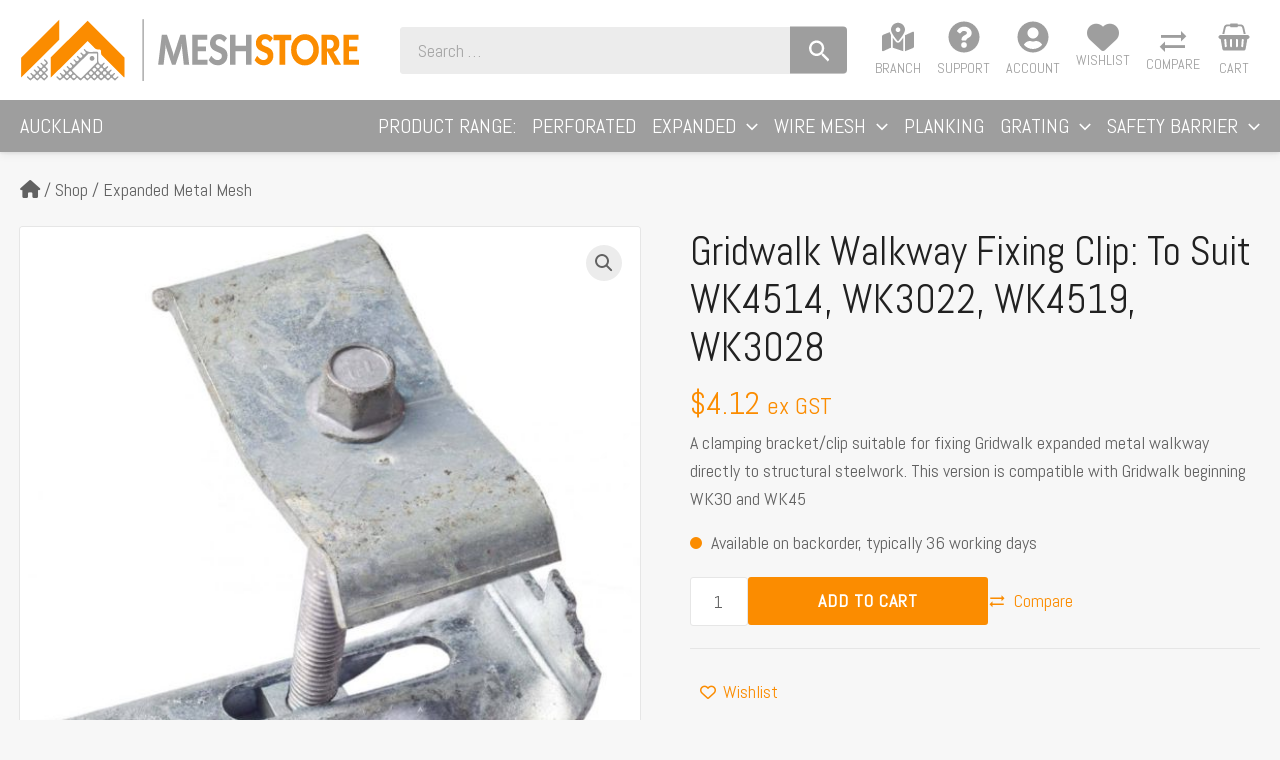

--- FILE ---
content_type: text/css
request_url: https://meshstore.co.nz/wp-content/themes/meshstore-nz/style.css?ver=1.0.7
body_size: 20255
content:
/*!
Theme Name: Meshstore NZ
Author: WiseInternet
Author URI: http://wpastra.com/about/
Description: Astra child theme.
Version: 1.0.7
License: GNU General Public License v2 or later
License URI: http://www.gnu.org/licenses/gpl-2.0.html
Text Domain: wiac
Template: astra
*/.ast-breadcrumbs-wrapper{font-size:1rem;color:inherit}.ast-breadcrumbs-wrapper p{font-size:1rem;line-height:1.5;margin:0}.ast-breadcrumbs-wrapper a{color:inherit}.ast-breadcrumbs-wrapper a:hover{color:var(--astra-link-color, "#ff6600")}html .site .ast-header-breadcrumb.main-header-bar{border-bottom:0;width:100%}.responsive-tabs{clear:both;margin:1.5rem 0 2.5rem}.responsive-tabs ul.tabs{border-bottom:1px solid var(--astra-border-color, #ccc);display:none;-webkit-box-orient:horizontal;-webkit-box-direction:normal;-webkit-flex-flow:row wrap;-ms-flex-flow:row wrap;flex-flow:row wrap;margin:0;padding:0;list-style:none;margin:0 0 1.5rem;position:relative}.responsive-tabs ul.tabs li.tab{border:0px solid rgba(0,0,0,0);color:inherit;cursor:pointer;-webkit-box-flex:0;-webkit-flex:0 0 auto;-ms-flex:0 0 auto;flex:0 0 auto;text-align:center;padding:.75rem .75rem;position:relative;z-index:2}.responsive-tabs ul.tabs li.tab:after{content:"";display:block;-webkit-transition:all .3s ease-in-out;transition:all .3s ease-in-out;bottom:-1px;left:0;height:2px;width:0;opacity:0;position:absolute}.responsive-tabs ul.tabs li.tab:hover:after{background-color:var(--astra-tab-accent-color, var(--astra-theme-color, #ff6600));width:100%;opacity:1}.responsive-tabs ul.tabs li.tab-active,.responsive-tabs ul.tabs li.tab-active:hover{border-color:var(--astra-border-color, #ccc);color:var(--astra-text-color, rgba(0, 0, 0, 0.87))}.responsive-tabs ul.tabs li.tab-active:after,.responsive-tabs ul.tabs li.tab-active:hover:after{background-color:var(--astra-tab-accent-color, var(--astra-theme-color, #ff6600));height:3px;position:absolute;width:100%;opacity:1}.responsive-tabs .tab-panel-wrapper{padding:0;margin-bottom:2.5rem;border-top:0 solid var(--astra-border-color, #ccc)}.responsive-tabs .tab-panel{display:none;border:0px solid var(--astra-border-color, #ccc);padding:1rem 0}.responsive-tabs .tab-panel-active{display:block}.responsive-tabs-vertical{-webkit-box-orient:horizontal;-webkit-box-direction:normal;-webkit-flex-flow:row wrap;-ms-flex-flow:row wrap;flex-flow:row wrap}.responsive-tabs-vertical ul.tabs{margin:0;border-right:1px solid var(--astra-border-color, #ccc);border-bottom:0;-webkit-box-orient:vertical;-webkit-box-direction:normal;-webkit-flex-flow:column;-ms-flex-flow:column;flex-flow:column;-webkit-box-flex:0;-webkit-flex:0 0 auto;-ms-flex:0 0 auto;flex:0 0 auto;max-width:50%}.responsive-tabs-vertical ul.tabs li.tab{border:0px solid rgba(0,0,0,0);text-align:left;padding:.5rem 1.5rem .5rem 0}.responsive-tabs-vertical ul.tabs li.tab:after{bottom:auto;top:0;height:0;width:2px;left:auto;right:-1px;width:2px}.responsive-tabs-vertical ul.tabs li.tab:hover{color:var(--astra-text-color, rgba(0, 0, 0, 0.87))}.responsive-tabs-vertical ul.tabs li.tab:hover:after{width:2px;height:100%}.responsive-tabs-vertical ul.tabs li.tab-active:after,.responsive-tabs-vertical ul.tabs li.tab-active:hover:after{width:3px;height:100%}.responsive-tabs-vertical .tab-panel-wrapper{-webkit-box-flex:1;-webkit-flex:1 1 0;-ms-flex:1 1 0px;flex:1 1 0}.responsive-tabs .tab-accordion{border-bottom:1px solid var(--astra-border-color, #ccc);cursor:pointer;margin-bottom:-1px;padding:.75rem 0;position:relative}.responsive-tabs .tab-accordion .arrow{position:absolute;right:.5rem;color:inherit}.responsive-tabs .tab-accordion .arrow:after{content:"";font-family:"Font Awesome 5 Free";font-weight:900}.responsive-tabs .tab-accordion.tab-active:after{background-color:var(--astra-tab-accent-color, var(--astra-theme-color, #ff6600));content:"";display:block;bottom:-1px;height:2px;left:0;position:absolute;width:100%}.responsive-tabs .tab-accordion.tab-active .arrow:after{content:""}.responsive-tabs .tab-accordion-closed{display:none}@media screen and (min-width: 768px){.responsive-tabs ul.tabs{display:-webkit-box;display:-webkit-flex;display:-ms-flexbox;display:flex}.responsive-tabs .tab-panel-wrapper{border-top:0;margin-bottom:2.5rem}.responsive-tabs .tab-accordion{display:none}.responsive-tabs .tab-panel{padding:0;border:0}.responsive-tabs .tab-accordion-closed{display:block}.responsive-tabs-vertical{display:-webkit-box !important;display:-webkit-flex !important;display:-ms-flexbox !important;display:flex !important}.responsive-tabs-vertical .tab-panel-wrapper{padding:0 0 0 2.5rem}}.woocommerce form .form-row{margin-bottom:.5rem}.woocommerce form .form-row label:not(.checkbox){margin-bottom:.5rem}input[disabled],input[readonly],select[disabled],select[readonly]{background-color:rgba(0,0,0,0) !important;border-style:dashed !important;cursor:default !important}abbr[title]{border-bottom:none;text-decoration:none}select[readonly].select2-hidden-accessible+.select2-container{pointer-events:none;-ms-touch-action:none;touch-action:none}select[readonly].select2-hidden-accessible+.select2-container .select2-selection{background:rgba(0,0,0,0) !important;border-style:dashed !important;box-shadow:none}select[readonly].select2-hidden-accessible+.select2-container .select2-selection__arrow,select[readonly].select2-hidden-accessible+.select2-container .select2-selection__clear{display:none}.wpforms-container .wpforms-form .wpforms-field{margin-bottom:.5rem}.wpforms-container .wpforms-form .wpforms-field .wpforms-field-label{margin-bottom:.5rem}.wpforms-container .wpforms-form .wpforms-field-captcha .wpforms-captcha-math{display:-webkit-box;display:-webkit-flex;display:-ms-flexbox;display:flex;-webkit-box-align:center;-webkit-align-items:center;-ms-flex-align:center;align-items:center}.wpforms-container .wpforms-form .wpforms-field-captcha .wpforms-captcha-math .wpforms-captcha-equation{margin-right:.5em}.wpforms-container .wpforms-form .wpforms-field-captcha .wpforms-captcha-math input[type=text]{width:auto}.blockUI.blockOverlay{opacity:.5 !important}input::-webkit-input-placeholder{opacity:.5}input::-moz-placeholder{opacity:.5}input:-ms-input-placeholder{opacity:.5}input::-ms-input-placeholder{opacity:.5}input::placeholder{opacity:.5}#ast-desktop-header .main-navigation ul.sub-menu{border-top:0;border-radius:var(--astra-field-border-radius, 2px);padding:.75rem .5rem;margin-top:-0.25rem;box-shadow:0px 2px 4px rgba(0,0,0,.1),0px 10px 20px rgba(0,0,0,.1) !important}#ast-desktop-header .main-navigation ul.sub-menu ul{margin-top:0}#ast-desktop-header .main-navigation ul.sub-menu.astra-megamenu{padding:1rem 1rem 1.5rem}#ast-desktop-header .main-navigation ul.sub-menu.astra-megamenu ul{padding:0;box-shadow:none !important}#ast-desktop-header .main-navigation ul.sub-menu li.menu-no-padding>a.menu-link,#ast-desktop-header .main-navigation ul.sub-menu li.menu-no-padding>.ast-mm-custom-content{padding:0}#ast-desktop-header .main-navigation li.tabbed-menu ul.astra-megamenu{-webkit-box-orient:vertical;-webkit-box-direction:normal;-webkit-flex-flow:column nowrap;-ms-flex-flow:column nowrap;flex-flow:column nowrap;padding:1rem .5rem;height:auto;overflow:hidden}#ast-desktop-header .main-navigation li.tabbed-menu ul.astra-megamenu:after{display:block;content:"";width:1px;left:25%;position:absolute;top:1rem;bottom:1rem;background-color:var(--astra-border-color, #ccc)}#ast-desktop-header .main-navigation li.tabbed-menu ul.astra-megamenu li.tab-item{display:block;max-width:25%;position:static;-webkit-box-flex:0;-webkit-flex:0 0 auto;-ms-flex:0 0 auto;flex:0 0 auto;padding:0 1.25rem 0 0;margin:0 0 .5em}#ast-desktop-header .main-navigation li.tabbed-menu ul.astra-megamenu li.tab-item>a.menu-link{font-weight:500}#ast-desktop-header .main-navigation li.tabbed-menu ul.astra-megamenu li.tab-item .tab-content{display:none;position:absolute;left:25%;right:0;top:0;overflow:hidden;width:75%;min-width:300px;padding:1rem 0 1rem 1.25rem}#ast-desktop-header .main-navigation li.tabbed-menu ul.astra-megamenu li.tab-item .tab-content li.menu-item-mb{margin-bottom:.5rem}#ast-desktop-header .main-navigation li.tabbed-menu ul.astra-megamenu li.tab-item .tab-content li.menu-item-mt{margin-top:.5rem}#ast-desktop-header .main-navigation li.tabbed-menu ul.astra-megamenu li.tab-item .tab-content .ast-mm-custom-text-content{padding:0}#ast-desktop-header .main-navigation li.tabbed-menu ul.astra-megamenu li.tab-item .tab-content .menu-link{-webkit-transition-property:none;transition-property:none;-webkit-transition-property:color,opacity;transition-property:color,opacity}#ast-desktop-header .main-navigation li.tabbed-menu ul.astra-megamenu li.tab-item.open .tab-content{display:block}#ast-desktop-header .main-navigation ul.astra-megamenu{max-height:75vh;overflow-y:auto}#ast-desktop-header .main-navigation ul.astra-megamenu li[class*=menu-columns]>ul.sub-menu,#ast-desktop-header .main-navigation ul.astra-megamenu li[class*=menu-columns] ul.menu{-webkit-column-gap:20px;-moz-column-gap:20px;column-gap:20px;display:block}#ast-desktop-header .main-navigation ul.astra-megamenu li[class*=menu-columns]>ul.sub-menu li.menu-item,#ast-desktop-header .main-navigation ul.astra-megamenu li[class*=menu-columns] ul.menu li.menu-item{display:block;page-break-inside:avoid;-webkit-column-break-inside:avoid;break-inside:avoid}#ast-desktop-header .main-navigation ul.astra-megamenu li[class*=menu-columns]>ul.sub-menu li.menu-item ul.sub-menu,#ast-desktop-header .main-navigation ul.astra-megamenu li[class*=menu-columns] ul.menu li.menu-item ul.sub-menu{margin-bottom:20px}#ast-desktop-header .main-navigation ul.astra-megamenu li[class*=menu-columns]>ul.sub-menu li.menu-column-span,#ast-desktop-header .main-navigation ul.astra-megamenu li[class*=menu-columns] ul.menu li.menu-column-span{-webkit-column-span:all;-moz-column-span:all;column-span:all}#ast-desktop-header .main-navigation ul.astra-megamenu li[class*=menu-columns]>ul.sub-menu li.menu-column-break-before,#ast-desktop-header .main-navigation ul.astra-megamenu li[class*=menu-columns] ul.menu li.menu-column-break-before{-webkit-column-break-before:always;break-before:always}#ast-desktop-header .main-navigation ul.astra-megamenu li[class*=menu-columns]>ul.sub-menu li.menu-column-break-after,#ast-desktop-header .main-navigation ul.astra-megamenu li[class*=menu-columns] ul.menu li.menu-column-break-after{-webkit-column-break-after:always;break-after:always}#ast-desktop-header .main-navigation ul.astra-megamenu li.menu-columns-2>ul.sub-menu,#ast-desktop-header .main-navigation ul.astra-megamenu li.menu-columns-2 ul.menu{-webkit-column-count:2;-moz-column-count:2;column-count:2}#ast-desktop-header .main-navigation ul.astra-megamenu li.menu-columns-3>ul.sub-menu,#ast-desktop-header .main-navigation ul.astra-megamenu li.menu-columns-3 ul.menu{-webkit-column-count:3;-moz-column-count:3;column-count:3}#ast-desktop-header .main-navigation ul.astra-megamenu li.menu-columns-4>ul.sub-menu,#ast-desktop-header .main-navigation ul.astra-megamenu li.menu-columns-4 ul.menu{-webkit-column-count:4;-moz-column-count:4;column-count:4}#ast-desktop-header .main-navigation ul.astra-megamenu li.menu-columns-5>ul.sub-menu,#ast-desktop-header .main-navigation ul.astra-megamenu li.menu-columns-5 ul.menu{-webkit-column-count:5;-moz-column-count:5;column-count:5}#ast-desktop-header .main-navigation ul.astra-megamenu ul[class*=menu-columns]{-webkit-column-gap:20px;-moz-column-gap:20px;column-gap:20px;display:block}#ast-desktop-header .main-navigation ul.astra-megamenu ul[class*=menu-columns]>li.menu-item{display:block;page-break-inside:avoid;-webkit-column-break-inside:avoid;break-inside:avoid}#ast-desktop-header .main-navigation ul.astra-megamenu ul[class*=menu-columns]>li.menu-item ul.sub-menu{margin-bottom:20px}#ast-desktop-header .main-navigation ul.astra-megamenu ul.menu-columns-2{-webkit-column-count:2;-moz-column-count:2;column-count:2}#ast-desktop-header .main-navigation ul.astra-megamenu ul.menu-columns-3{-webkit-column-count:3;-moz-column-count:3;column-count:3}#ast-desktop-header .main-navigation ul.astra-megamenu ul.menu-columns-4{-webkit-column-count:4;-moz-column-count:4;column-count:4}#ast-desktop-header .main-navigation ul.astra-megamenu ul.menu-columns-5{-webkit-column-count:5;-moz-column-count:5;column-count:5}#ast-desktop-header .main-navigation ul.astra-megamenu li.menu-flex-1{-webkit-box-flex:1;-webkit-flex-grow:1;-ms-flex-positive:1;flex-grow:1}#ast-desktop-header .main-navigation ul.astra-megamenu li.menu-flex-2{-webkit-box-flex:2;-webkit-flex-grow:2;-ms-flex-positive:2;flex-grow:2}#ast-desktop-header .main-navigation ul.astra-megamenu li.menu-flex-3{-webkit-box-flex:3;-webkit-flex-grow:3;-ms-flex-positive:3;flex-grow:3}#ast-desktop-header .main-navigation ul.astra-megamenu li.menu-flex-4{-webkit-box-flex:4;-webkit-flex-grow:4;-ms-flex-positive:4;flex-grow:4}#ast-desktop-header .main-navigation ul.astra-megamenu .elementor-tabs .elementor-tabs-wrapper{border-right:1px solid var(--astra-border-color, #ccc);padding-right:20px;margin-right:20px}#ast-desktop-header .main-navigation ul.astra-megamenu .elementor-tabs .elementor-tab-title{padding:8px 0}#ast-desktop-header .main-navigation ul.astra-megamenu .elementor-tabs .elementor-tab-content{padding:0}#ast-desktop-header .main-navigation ul#ast-hf-menu-2>li.menu-item>a{-webkit-box-orient:vertical;-webkit-box-direction:normal;-webkit-flex-flow:column wrap;-ms-flex-flow:column wrap;flex-flow:column wrap}#ast-desktop-header .main-navigation ul#ast-hf-menu-2>li.menu-item>a .astra-mm-icon-label{margin-top:0;margin-left:0;margin-right:0}#ast-desktop-header .main-navigation ul#ast-hf-menu-2>li.menu-item>a .astra-mm-icon-label svg{color:inherit;fill:currentColor}#ast-desktop-header .main-navigation ul#ast-hf-menu-2>li.menu-item>a .menu-text{line-height:1}#ast-desktop-header .main-navigation ul#ast-hf-menu-2>li.menu-item>a .ast-icon,#ast-desktop-header .main-navigation ul#ast-hf-menu-2>li.menu-item>a .sub-arrow{display:none}#ast-desktop-header .main-navigation ul#ast-hf-menu-2>li.menu-item.menu-item-type-woosc>a{font-size:.7777777778rem;color:var(--ast-global-color-6);line-height:1;display:-webkit-box;display:-webkit-flex;display:-ms-flexbox;display:flex;-webkit-box-orient:vertical;-webkit-box-direction:normal;-webkit-flex-flow:column;-ms-flex-flow:column;flex-flow:column;gap:8px;-webkit-box-align:center;-webkit-align-items:center;-ms-flex-align:center;align-items:center;padding:4px 8px 8px;position:relative}#ast-desktop-header .main-navigation ul#ast-hf-menu-2>li.menu-item.menu-item-type-woosc>a:before{content:"";font-family:"woosc" !important;speak:never;font-style:normal;font-weight:normal;font-variant:normal;text-transform:none;-webkit-font-smoothing:antialiased;-moz-osx-font-smoothing:grayscale;display:block;font-size:32px}#ast-desktop-header .main-navigation ul#ast-hf-menu-2>li.menu-item.menu-item-type-woosc>a:hover{color:var(--astra-theme-color, #ff6600)}#ast-desktop-header .main-navigation ul#ast-hf-menu-2>li.menu-item.menu-item-type-woosc .woosc-menu-item-inner{position:static;-webkit-transition:none;transition:none}#ast-desktop-header .main-navigation ul#ast-hf-menu-2>li.menu-item.menu-item-type-woosc .woosc-menu-item-inner:after{background-color:var(--astra-theme-color, #ff6600);box-shadow:1px 1px 3px 0px rgba(0,0,0,.3);font-weight:bold;font-size:11px;top:-6px;right:2px;padding:1px;min-width:18px;height:18px}#ast-desktop-header .main-navigation ul#ast-hf-menu-2>li.menu-item.menu-item-type-woosc .woosc-menu-item-inner[data-count="0"]:after{content:none}#ast-desktop-header .main-navigation ul#ast-hf-menu-2>li.menu-item.menu-item-2147480004>a{position:relative}#ast-desktop-header .main-navigation ul#ast-hf-menu-2>li.menu-item.menu-item-2147480004>a .menu-text{display:-webkit-box;display:-webkit-flex;display:-ms-flexbox;display:flex;-webkit-box-orient:vertical;-webkit-box-direction:normal;-webkit-flex-flow:column;-ms-flex-flow:column;flex-flow:column;gap:8px;-webkit-box-align:center;-webkit-align-items:center;-ms-flex-align:center;align-items:center}#ast-desktop-header .main-navigation ul#ast-hf-menu-2>li.menu-item.menu-item-2147480004>a .menu-text .top_wishlist-heart:before{content:"" !important;font-family:"Font Awesome 5 Free" !important;font-style:normal;font-weight:900;font-size:32px;margin:0}#ast-desktop-header .main-navigation ul#ast-hf-menu-2>li.menu-item.menu-item-2147480004>a .menu-text .wishlist_products_counter_number{background-color:var(--astra-theme-color, #ff6600);box-shadow:1px 1px 3px 0px rgba(0,0,0,.3);color:#fff;font-weight:bold;font-size:11px;top:-6px;right:2px;padding:1px;line-height:16px;min-width:18px;height:18px;text-align:center;border-radius:18px;position:absolute}#ast-desktop-header .main-navigation ul#ast-hf-menu-2>li.menu-item.menu-item-2147480004>a .menu-text .wishlist_products_counter_number:empty{display:none}#ast-mobile-popup .ast-mobile-popup-header .ast-close-svg{width:22px;height:22px}#ast-mobile-popup .ast-mobile-popup-content ul#ast-hf-mobile-menu button,#ast-mobile-popup .ast-mobile-popup-content ul#ast-hf-mobile-menu a{outline:rgba(0,0,0,0) !important}#ast-mobile-popup .ast-mobile-popup-content ul#ast-hf-mobile-menu button{border:0 !important}#ast-mobile-popup .ast-mobile-popup-content ul#ast-hf-mobile-menu li.menu-item{display:-webkit-box;display:-webkit-flex;display:-ms-flexbox;display:flex;-webkit-box-orient:horizontal;-webkit-box-direction:normal;-webkit-flex-flow:row wrap;-ms-flex-flow:row wrap;flex-flow:row wrap;-webkit-box-align:center;-webkit-align-items:center;-ms-flex-align:center;align-items:center}#ast-mobile-popup .ast-mobile-popup-content ul#ast-hf-mobile-menu li.menu-item>a.menu-link{-webkit-box-flex:1;-webkit-flex:1 1 50%;-ms-flex:1 1 50%;flex:1 1 50%;height:auto}#ast-mobile-popup .ast-mobile-popup-content ul#ast-hf-mobile-menu li.menu-item>a.menu-link .icon-arrow{display:none}#ast-mobile-popup .ast-mobile-popup-content ul#ast-hf-mobile-menu li.menu-item ul.sub-menu{-webkit-box-flex:1;-webkit-flex:1 0 100%;-ms-flex:1 0 100%;flex:1 0 100%}#ast-mobile-popup .ast-mobile-popup-content ul#ast-hf-mobile-menu li.menu-item .ast-menu-toggle{position:static;-webkit-box-flex:0;-webkit-flex:0 0 auto;-ms-flex:0 0 auto;flex:0 0 auto;background-color:rgba(0,0,0,0);border:0 !important;color:inherit;padding:.5rem 1rem}#ast-mobile-popup .ast-mobile-popup-content ul#ast-hf-mobile-menu li.menu-item .ast-menu-toggle .icon-arrow{display:-webkit-box;display:-webkit-flex;display:-ms-flexbox;display:flex;-webkit-box-align:center;-webkit-align-items:center;-ms-flex-align:center;align-items:center}#ast-mobile-popup .ast-mobile-popup-content ul#ast-hf-mobile-menu li.menu-item .ast-menu-toggle svg{color:inherit;margin:auto;width:1em;height:1em}#ast-mobile-popup .ast-mobile-popup-content ul#ast-hf-mobile-menu li.menu-item .ast-mm-custom-content{width:100%}#ast-mobile-popup .ast-mobile-popup-content ul#ast-hf-mobile-menu li.menu-item .elementor-tabs .elementor-tab-title{padding:8px 0}#ast-mobile-popup .ast-mobile-popup-content ul#ast-hf-mobile-menu li.menu-item .elementor-tabs .elementor-tab-content{padding:0 0 0 10px}#ast-mobile-popup .ast-mobile-popup-content ul#ast-hf-mobile-menu li.menu-item .elementor-tabs .elementor-tab-content a:hover{color:var(--ast-global-color-5)}#ast-mobile-popup .ast-mobile-popup-content ul#ast-hf-mobile-menu nav.brands-list li.brand-group>ul{display:block !important}.ast-header-break-point .main-navigation .sub-menu .menu-item .menu-item-type-custom .menu-item .menu-link{padding-left:40px}.woocommerce .astra-off-canvas-sidebar-wrapper .astra-off-canvas-sidebar,.woocommerce-page .astra-off-canvas-sidebar-wrapper .astra-off-canvas-sidebar{width:360px !important;max-width:80vw !important;padding:48px 20px 20px !important}.woocommerce .astra-off-canvas-sidebar-wrapper .astra-off-canvas-sidebar>.close,.woocommerce-page .astra-off-canvas-sidebar-wrapper .astra-off-canvas-sidebar>.close{color:var(--astra-text-color, rgba(0, 0, 0, 0.87)) !important;position:absolute !important;top:1.25rem !important;right:1.25rem !important;padding:1.25rem !important}.custom-off-canvas-sidebar-wrapper{width:100%;top:0;position:fixed;height:100%;background:rgba(0,0,0,.4);z-index:99;visibility:hidden;opacity:0;-webkit-transition:.25s ease-in-out;transition:.25s ease-in-out}.custom-off-canvas-sidebar{position:absolute;background:#fff;height:100%;top:0;left:-100%;padding:56px 20px 20px;box-shadow:0 0 12px 0 rgba(0,0,0,.4);width:360px;max-width:80vw;overflow:auto;-webkit-transition:.3s ease-in-out;transition:.3s ease-in-out}.custom-off-canvas-sidebar>.close{top:0;right:5px;position:absolute;display:-webkit-box;display:-webkit-flex;display:-ms-flexbox;display:flex;line-height:1;-webkit-box-align:center;-webkit-align-items:center;-ms-flex-align:center;align-items:center;-webkit-box-pack:center;-webkit-justify-content:center;-ms-flex-pack:center;justify-content:center;cursor:pointer}.custom-off-canvas-overlay{overflow:hidden}.custom-off-canvas-overlay .custom-off-canvas-sidebar-wrapper{visibility:visible;opacity:1}.custom-off-canvas-overlay .custom-off-canvas-sidebar{left:0}.admin-bar .custom-off-canvas-sidebar{top:46px !important}@media(min-width: 783px){.admin-bar .custom-off-canvas-sidebar{top:32px !important}}.ast-archive-entry-banner .ast-breadcrumbs-wrapper #ast-breadcrumbs-yoast,.ast-archive-entry-banner .ast-breadcrumbs-wrapper .breadcrumbs,.ast-archive-entry-banner .ast-breadcrumbs-wrapper .rank-math-breadcrumb,.ast-archive-entry-banner .ast-breadcrumbs-inner nav{padding-bottom:0}.searchwp-live-wrapper{position:absolute;top:100%}.searchwp-live-wrapper .searchwp-live-search-results{position:relative !important;top:8px !important;left:0 !important;outline:none}.searchwp-live-search-results{background-color:var(--astra-site-background-color, #fff);border:0px solid rgba(0,0,0,.1);border-radius:var(--astra-field-border-radius, 2px);box-shadow:0px 2px 4px rgba(0,0,0,.1),0px 10px 20px rgba(0,0,0,.1);max-height:50vh;min-height:52px;display:-webkit-box;display:-webkit-flex;display:-ms-flexbox;display:flex;-webkit-box-align:center;-webkit-align-items:center;-ms-flex-align:center;align-items:center;-webkit-box-orient:horizontal;-webkit-box-direction:normal;-webkit-flex-flow:row wrap;-ms-flex-flow:row wrap;flex-flow:row wrap;-webkit-box-pack:center;-webkit-justify-content:center;-ms-flex-pack:center;justify-content:center;overflow:hidden}.searchwp-live-search-results:empty:after{position:absolute;width:auto;font-family:"Font Awesome 5 Free";font-weight:900;content:"";display:inline-block;width:1em;height:1em;line-height:1;font-size:24px;-webkit-animation:spin 1.5s infinite linear;animation:spin 1.5s infinite linear}.searchwp-live-search-results.searchwp-live-search-results-showing{display:-webkit-box;display:-webkit-flex;display:-ms-flexbox;display:flex;overflow:hidden}.searchwp-live-search-results .spinner{position:static !important;width:auto !important;-webkit-box-flex:0;-webkit-flex:0 0 auto;-ms-flex:0 0 auto;flex:0 0 auto;margin:.75em 0 .75em 0}.searchwp-live-search-results .spinner div{display:none}.searchwp-live-search-results .spinner:before{font-family:"Font Awesome 5 Free";font-weight:900;content:"";display:inline-block;width:1em;height:1em;line-height:1;font-size:24px;-webkit-animation:spin 1.5s infinite linear;animation:spin 1.5s infinite linear}.searchwp-live-search-results.searchwp-live-search-no-min-chars:after{content:"Continue typing...";display:inline-block;-webkit-box-flex:0;-webkit-flex:0 0 auto;-ms-flex:0 0 auto;flex:0 0 auto;line-height:1.5;padding:0;margin:.75em 1em;opacity:.5}.searchwp-live-search-results.searchwp-live-search-no-min-chars .spinner{opacity:.5}.searchwp-live-search-results.searchwp-live-search-no-min-chars .spinner:before{-webkit-animation-duration:3s;animation-duration:3s}.searchwp-live-search-results.searchwp-live-search-no-min-chars .no-results{display:none}.searchwp-live-results-template{-webkit-box-flex:1;-webkit-flex:1 0 100%;-ms-flex:1 0 100%;flex:1 0 100%;display:-webkit-box;display:-webkit-flex;display:-ms-flexbox;display:flex;-webkit-box-orient:vertical;-webkit-box-direction:normal;-webkit-flex-flow:column nowrap;-ms-flex-flow:column nowrap;flex-flow:column nowrap;overflow:hidden;max-height:50vh}.searchwp-live-results-template .no-results{color:inherit;padding:.75rem 1.25rem;margin:0;text-align:center}.searchwp-live-results-template .results{overflow-x:hidden;overflow-y:auto;-ms-scroll-chaining:none;overscroll-behavior:none;-webkit-overflow-scrolling:touch;-webkit-touch-callout:none;-webkit-user-select:none;-moz-user-select:none;-ms-user-select:none;user-select:none;-webkit-box-flex:1;-webkit-flex:1 1 auto;-ms-flex:1 1 auto;flex:1 1 auto}.searchwp-live-results-template .results ul{list-style:none;margin:0;padding:0 1rem;display:grid;-webkit-column-gap:1rem;-moz-column-gap:1rem;column-gap:1rem}@media(min-width: 768px){.searchwp-live-results-template .results ul{grid-template-columns:repeat(2, 1fr)}}@media(min-width: 1080px){.searchwp-live-results-template .results ul{grid-template-columns:repeat(1, 1fr)}}@media(min-width: 1360px){.searchwp-live-results-template .results ul{grid-template-columns:repeat(2, 1fr)}}.searchwp-live-results-template .results ul>*{-webkit-box-flex:1;-webkit-flex:1 0 100%;-ms-flex:1 0 100%;flex:1 0 100%}.searchwp-live-results-template .results ul>li{border-bottom:1px solid var(--astra-border-color, #ccc);padding:1rem 0;text-align:left;display:-webkit-box;display:-webkit-flex;display:-ms-flexbox;display:flex;-webkit-box-orient:horizontal;-webkit-box-direction:normal;-webkit-flex-flow:row nowrap;-ms-flex-flow:row nowrap;flex-flow:row nowrap;-webkit-box-flex:1;-webkit-flex:1 0 100%;-ms-flex:1 0 100%;flex:1 0 100%}.searchwp-live-results-template .results ul>li:last-child{border-bottom:0}.searchwp-live-results-template .results ul>li .thumbnail{-webkit-box-flex:0;-webkit-flex:0 0 auto;-ms-flex:0 0 auto;flex:0 0 auto;margin-right:1em}.searchwp-live-results-template .results ul>li .thumbnail img{border:0px solid var(--astra-border-color, #ccc);width:4rem}.searchwp-live-results-template .results ul>li .details{-webkit-box-flex:1;-webkit-flex:1 1 auto;-ms-flex:1 1 auto;flex:1 1 auto}.searchwp-live-results-template .results ul>li .title{font-size:1em;font-weight:normal;margin-bottom:0;line-height:1.375;margin-bottom:.125rem;font-family:var(--astra-heading-font-family, var(--astra-font-family, "sans-serif"));font-weight:var(--astra-heading-font-weight, 700)}.searchwp-live-results-template .results ul>li .title a{color:var(--astra-heading-color, rgba(0, 0, 0, 0.87))}.searchwp-live-results-template .results ul>li .title a:hover{color:var(--astra-link-h-color, "#ff9933")}.searchwp-live-results-template .results ul>li .excerpt{line-height:1.5;color:inherit;font-size:.9375em}.searchwp-live-results-template .results ul>li .price{line-height:1.5;font-size:1em;font-family:var(--astra-font-family, "sans-serif");color:var(--astra-theme-color, #ff6600)}.searchwp-live-results-template .results ul>li .price del{opacity:.5;display:none}.searchwp-live-results-template .searchwp-revised-search-notice{margin:0;padding:.75rem 1rem}.searchwp-live-results-template .results-footer{border-top:1px solid var(--astra-border-color, #ccc);padding:.75rem 1rem;display:-webkit-box;display:-webkit-flex;display:-ms-flexbox;display:flex;-webkit-box-flex:0;-webkit-flex:0 0 auto;-ms-flex:0 0 auto;flex:0 0 auto;margin-top:-1px}.searchwp-live-results-template .results-footer .button{width:100%;text-align:center;font-weight:bold}@-webkit-keyframes spin{from{-webkit-transform:rotate(0deg);transform:rotate(0deg)}to{-webkit-transform:rotate(360deg);transform:rotate(360deg)}}@keyframes spin{from{-webkit-transform:rotate(0deg);transform:rotate(0deg)}to{-webkit-transform:rotate(360deg);transform:rotate(360deg)}}.facetwp-template.is-loading{opacity:.5;pointer-events:none}.facetwp-template.is-filtered ul.product-categories{display:none}.facetwp-template.is-filtered li.product-category{display:none}.facetwp-load-more{text-align:center}.facetwp-load-more button{position:relative;padding-left:40px;padding-right:40px;min-width:200px}.facetwp-load-more .is-loading button.facetwp-load-more:after{right:1em;top:auto;position:absolute;font-family:WooCommerce;content:"";vertical-align:top;-webkit-font-smoothing:antialiased;font-weight:400;position:absolute;top:auto;right:1em;-webkit-animation:spin 2s linear infinite;animation:spin 2s linear infinite}.facetwp-toolbar{margin-bottom:1.5rem}.facetwp-toolbar-row{display:-webkit-box;display:-webkit-flex;display:-ms-flexbox;display:flex;-webkit-box-orient:horizontal;-webkit-box-direction:normal;-webkit-flex-flow:row wrap;-ms-flex-flow:row wrap;flex-flow:row wrap;-webkit-box-align:center;-webkit-align-items:center;-ms-flex-align:center;align-items:center;margin:0 -0.5em}.facetwp-toolbar-row>div{padding:0 .5em}.facetwp-toolbar .facetwp-filter{-webkit-box-flex:0;-webkit-flex:0 0 auto;-ms-flex:0 0 auto;flex:0 0 auto}.ast-desktop.ast-left-sidebar .facetwp-toolbar .facetwp-filter,.ast-desktop.ast-right-sidebar .facetwp-toolbar .facetwp-filter{display:none}.facetwp-toolbar .facetwp-pager{-webkit-box-flex:0;-webkit-flex:0 0 auto;-ms-flex:0 0 auto;flex:0 0 auto}.ast-shop-toolbar-container{-webkit-box-orient:horizontal !important;-webkit-box-direction:normal !important;-webkit-flex-flow:row wrap !important;-ms-flex-flow:row wrap !important;flex-flow:row wrap !important;-webkit-box-pack:justify !important;-webkit-justify-content:space-between !important;-ms-flex-pack:justify !important;justify-content:space-between !important;margin-bottom:1.5em !important}.ast-shop-toolbar-container .ast-shop-toolbar-aside-wrap{margin-bottom:0 !important}.ast-shop-toolbar-container .facetwp-active-selections{-webkit-box-flex:1;-webkit-flex:1 0 100%;-ms-flex:1 0 100%;flex:1 0 100%}.astra-shop-filter-button{-webkit-box-flex:0 !important;-webkit-flex:0 0 auto !important;-ms-flex:0 0 auto !important;flex:0 0 auto !important;margin:0;display:-webkit-box;display:-webkit-flex;display:-ms-flexbox;display:flex;-webkit-box-align:center;-webkit-align-items:center;-ms-flex-align:center;align-items:center}.ast-desktop.ast-left-sidebar .astra-shop-filter-button,.ast-desktop.ast-right-sidebar .astra-shop-filter-button{display:none !important}.astra-shop-filter-button .astra-woo-filter-text{font-size:inherit !important;line-height:inherit !important;margin-left:.5em}@media screen and (max-width: 576px){.astra-shop-filter-button .astra-woo-filter-text{display:none}}.astra-shop-filter-button .astra-woo-filter-icon{font-size:1em !important;width:auto !important}.astra-shop-filter-button .astra-woo-filter-icon svg{display:none !important}.astra-shop-filter-button .astra-woo-filter-icon .ast-icon{display:none}.astra-shop-filter-button .astra-woo-filter-icon:after{content:"" !important;font-family:"Font Awesome 5 Free" !important;font-weight:900 !important}@media screen and (max-width: 576px){.astra-shop-filter-button{padding:var(--astra-button-padding-top, 0.75em) !important}}.facetwp-sort{-webkit-box-flex:0;-webkit-flex:0 0 auto;-ms-flex:0 0 auto;flex:0 0 auto}.facetwp-sort .facetwp-sort-select-wrap{background:var(--astra-field-background-color, var(--astra-content-background-color, #fff));border:1px solid;border-color:var(--astra-field-border-color, var(--astra-border-color, #ccc));border-radius:var(--astra-field-border-radius, 2px);position:relative;display:-webkit-box;display:-webkit-flex;display:-ms-flexbox;display:flex}.facetwp-sort .facetwp-sort-select-wrap select{-webkit-appearance:none;-moz-appearance:none;appearance:none;cursor:pointer;background:none;border:0 !important;box-shadow:none;line-height:var(--astra-button-line-height, 1.5)}.facetwp-sort .facetwp-sort-select-wrap label{display:-webkit-box;display:-webkit-flex;display:-ms-flexbox;display:flex;-webkit-box-align:center;-webkit-align-items:center;-ms-flex-align:center;align-items:center}.facetwp-sort .facetwp-sort-select-wrap label select{-webkit-appearance:none;-moz-appearance:none;appearance:none;cursor:pointer;background:none;border:0 !important;box-shadow:none;line-height:var(--astra-button-line-height, 1.5);padding:var(--astra-button-padding-top) var(--astra-button-padding-right) var(--astra-button-padding-bottom) var(--astra-button-padding-left);padding-right:.5em}.facetwp-sort .facetwp-sort-select-wrap label:after{content:"";font-family:"Font Awesome 5 Free";font-weight:900;pointer-events:none;color:var(--astra-text-color);padding-right:var(--astra-button-padding-right, 1.25em);text-align:center;line-height:var(--astra-button-line-height, 1.5)}.facetwp-selections ul{list-style:none;margin:1rem 0 0;padding:0;display:-webkit-box;display:-webkit-flex;display:-ms-flexbox;display:flex;-webkit-box-orient:horizontal;-webkit-box-direction:normal;-webkit-flex-flow:row wrap;-ms-flex-flow:row wrap;flex-flow:row wrap;-webkit-box-align:center;-webkit-align-items:center;-ms-flex-align:center;align-items:center;gap:0}.facetwp-selections ul li{display:-webkit-box;display:-webkit-flex;display:-ms-flexbox;display:flex;-webkit-box-orient:horizontal;-webkit-box-direction:normal;-webkit-flex-flow:row wrap;-ms-flex-flow:row wrap;flex-flow:row wrap;-webkit-box-align:center;-webkit-align-items:center;-ms-flex-align:center;align-items:center;padding-right:.25em}.facetwp-selections ul li .facetwp-selection-label{font-weight:bold;margin:.25em}.facetwp-selections ul li .facetwp-selection-value{padding:.75em 1em .75em .75em;margin:.25em;background:none;background-color:rgba(0,0,0,.05);border-radius:1em;font-size:.875em}.facetwp-selections ul li .facetwp-selection-value:before{speak:none;font-family:"Font Awesome 5 Free";font-weight:900;font-variant:normal;text-transform:none;line-height:1;-webkit-font-smoothing:antialiased;margin-right:.5em;content:"";text-decoration:none}.facetwp-selections ul li:last-child{padding-right:0}.facetwp-pager .woocommerce-pagination ul.page-numbers{display:-webkit-box !important;display:-webkit-flex !important;display:-ms-flexbox !important;display:flex !important;-webkit-box-orient:horizontal;-webkit-box-direction:normal;-webkit-flex-flow:row wrap;-ms-flex-flow:row wrap;flex-flow:row wrap;width:100%;-webkit-box-pack:end;-webkit-justify-content:flex-end;-ms-flex-pack:end;justify-content:flex-end;gap:.25rem}.facetwp-pager .woocommerce-pagination ul.page-numbers li{margin:0}.facetwp-load-more-pager{text-align:center}.facetwp-load-more-pager .facetwp-load-more{max-width:100%;width:240px}.facetwp-toolbar .facetwp-counts,.ast-shop-toolbar-container .facetwp-counts{-webkit-box-flex:1;-webkit-flex:1 0 0%;-ms-flex:1 0 0%;flex:1 0 0%}@media screen and (max-width: 719px){.facetwp-toolbar .facetwp-counts .prefix,.ast-shop-toolbar-container .facetwp-counts .prefix{display:none}}.facetwp-toolbar .facetwp-sort,.ast-shop-toolbar-container .facetwp-sort{-webkit-box-flex:0;-webkit-flex:0 0 auto;-ms-flex:0 0 auto;flex:0 0 auto}@media screen and (max-width: 719px){.facetwp-toolbar .facetwp-sort .facetwp-sort-select-wrap label,.ast-shop-toolbar-container .facetwp-sort .facetwp-sort-select-wrap label{line-height:1;padding:var(--astra-button-padding-top) var(--astra-button-padding-right) var(--astra-button-padding-bottom) var(--astra-button-padding-left)}.facetwp-toolbar .facetwp-sort .facetwp-sort-select-wrap label select,.ast-shop-toolbar-container .facetwp-sort .facetwp-sort-select-wrap label select{opacity:0;padding:var(--astra-field-padding-top) var(--astra-field-padding-right) var(--astra-field-padding-bottom) var(--astra-field-padding-left);position:absolute;top:0;left:0;right:0;bottom:0}.facetwp-toolbar .facetwp-sort .facetwp-sort-select-wrap label:after,.ast-shop-toolbar-container .facetwp-sort .facetwp-sort-select-wrap label:after{padding:0;width:1em;line-height:1}}@media screen and (max-width: 576px){.facetwp-toolbar .facetwp-sort .facetwp-sort-select-wrap label,.ast-shop-toolbar-container .facetwp-sort .facetwp-sort-select-wrap label{padding:var(--astra-button-padding-top, 0.75em)}}.facetwp-toolbar .woocommerce-pagination ul.page-numbers li,.ast-shop-toolbar-container .woocommerce-pagination ul.page-numbers li{display:none}@media only screen and (min-width: 768px){.facetwp-toolbar .woocommerce-pagination ul.page-numbers li,.ast-shop-toolbar-container .woocommerce-pagination ul.page-numbers li{display:block}}.facetwp-toolbar .woocommerce-pagination ul.page-numbers li.current-page,.ast-shop-toolbar-container .woocommerce-pagination ul.page-numbers li.current-page{display:block}.facetwp-toolbar .woocommerce-pagination ul.page-numbers li.next-page,.facetwp-toolbar .woocommerce-pagination ul.page-numbers li.previous-page,.ast-shop-toolbar-container .woocommerce-pagination ul.page-numbers li.next-page,.ast-shop-toolbar-container .woocommerce-pagination ul.page-numbers li.previous-page{display:block}.facetwp-toolbar .woocommerce-pagination ul.page-numbers li.first-page,.facetwp-toolbar .woocommerce-pagination ul.page-numbers li.last-page,.facetwp-toolbar .woocommerce-pagination ul.page-numbers li:first-child,.facetwp-toolbar .woocommerce-pagination ul.page-numbers li:last-child,.ast-shop-toolbar-container .woocommerce-pagination ul.page-numbers li.first-page,.ast-shop-toolbar-container .woocommerce-pagination ul.page-numbers li.last-page,.ast-shop-toolbar-container .woocommerce-pagination ul.page-numbers li:first-child,.ast-shop-toolbar-container .woocommerce-pagination ul.page-numbers li:last-child{display:block}.header-toolbar{padding-top:.75em;padding-bottom:.75em;border-bottom:1px solid var(--astra-border-color, #ccc);z-index:2;background-color:#fff}.header-toolbar .facetwp-toolbar{margin:0}.header-toolbar .facetwp-toolbar .facetwp-filter{-webkit-box-flex:0;-webkit-flex:0 0 auto;-ms-flex:0 0 auto;flex:0 0 auto}.header-toolbar .facetwp-toolbar .facetwp-filter .button{width:100%;-webkit-box-pack:center;-webkit-justify-content:center;-ms-flex-pack:center;justify-content:center}@media(min-width: 360px){.header-toolbar .facetwp-toolbar .facetwp-filter{-webkit-box-flex:1;-webkit-flex:1 1 25%;-ms-flex:1 1 25%;flex:1 1 25%}.header-toolbar .facetwp-toolbar .facetwp-filter .astra-woo-filter-text{display:block}}@media(min-width: 420px){.header-toolbar .facetwp-toolbar .facetwp-filter{-webkit-box-flex:1;-webkit-flex:1 1 50%;-ms-flex:1 1 50%;flex:1 1 50%}}@media(min-width: 720px){.header-toolbar .facetwp-toolbar .facetwp-filter{-webkit-box-flex:0;-webkit-flex:0 0 auto;-ms-flex:0 0 auto;flex:0 0 auto}}.header-toolbar .facetwp-toolbar .facetwp-sort{-webkit-box-flex:1;-webkit-flex:1 1 50%;-ms-flex:1 1 50%;flex:1 1 50%;margin-left:auto}@media(min-width: 720px){.header-toolbar .facetwp-toolbar .facetwp-sort{-webkit-box-flex:0;-webkit-flex:0 0 auto;-ms-flex:0 0 auto;flex:0 0 auto}}.header-toolbar .facetwp-toolbar .facetwp-sort select{width:100%;opacity:1}.ast-desktop .header-toolbar .facetwp-toolbar .facetwp-toolbar-row{-webkit-box-pack:center;-webkit-justify-content:center;-ms-flex-pack:center;justify-content:center}.ast-desktop .header-toolbar .facetwp-toolbar .facetwp-filter .button{width:12em}.ast-desktop .header-toolbar .facetwp-toolbar .facetwp-sort{margin:0}.facetwp-sticky-toolbar .site-content .ast-shop-toolbar-container .astra-shop-filter-button,.facetwp-sticky-toolbar .site-content .ast-shop-toolbar-container .facetwp-sort,.facetwp-sticky-toolbar .site-content .facetwp-toolbar .astra-shop-filter-button,.facetwp-sticky-toolbar .site-content .facetwp-toolbar .facetwp-sort{display:none !important}.facetwp-sticky-toolbar-mobile .header-toolbar-wrapper{display:none}.facetwp-sticky-toolbar-mobile.ast-header-break-point .header-toolbar-wrapper{display:block}.facetwp-sticky-toolbar-mobile.ast-header-break-point .site-content .ast-shop-toolbar-container .astra-shop-filter-button,.facetwp-sticky-toolbar-mobile.ast-header-break-point .site-content .ast-shop-toolbar-container .facetwp-sort,.facetwp-sticky-toolbar-mobile.ast-header-break-point .site-content .facetwp-toolbar .astra-shop-filter-button,.facetwp-sticky-toolbar-mobile.ast-header-break-point .site-content .facetwp-toolbar .facetwp-sort{display:none !important}.facetwp-sticky-toolbar-desktop .header-toolbar-wrapper{display:none}.facetwp-sticky-toolbar-desktop.ast-desktop .header-toolbar-wrapper{display:block}.facetwp-sticky-toolbar-desktop.ast-desktop .site-content .ast-shop-toolbar-container .astra-shop-filter-button,.facetwp-sticky-toolbar-desktop.ast-desktop .site-content .ast-shop-toolbar-container .facetwp-sort,.facetwp-sticky-toolbar-desktop.ast-desktop .site-content .facetwp-toolbar .astra-shop-filter-button,.facetwp-sticky-toolbar-desktop.ast-desktop .site-content .facetwp-toolbar .facetwp-sort{display:none !important}.widget_facet_stack_widget .facetwp-facet{margin-bottom:2em;line-height:1.5}.widget_facet_stack_widget .facetwp-facet .facetwp-counter{font-size:.75em;opacity:.75}.widget_facet_stack_widget .facetwp-facet .facetwp-counter:before{content:"("}.widget_facet_stack_widget .facetwp-facet .facetwp-counter:after{content:")"}.widget_facet_stack_widget .facet-stack-header,.widget_facet_stack_widget .facet-stack-footer{display:-webkit-box;display:-webkit-flex;display:-ms-flexbox;display:flex;-webkit-box-orient:horizontal;-webkit-box-direction:normal;-webkit-flex-flow:row;-ms-flex-flow:row;flex-flow:row;-webkit-box-align:center;-webkit-align-items:center;-ms-flex-align:center;align-items:center}.widget_facet_stack_widget .facet-stack-header .widget-title,.widget_facet_stack_widget .facet-stack-footer .widget-title{-webkit-box-flex:1;-webkit-flex:1 1 auto;-ms-flex:1 1 auto;flex:1 1 auto;margin:0}.widget_facet_stack_widget .facet-stack-header .button,.widget_facet_stack_widget .facet-stack-footer .button{-webkit-box-flex:0;-webkit-flex:0 0 auto;-ms-flex:0 0 auto;flex:0 0 auto;font-size:14px !important;padding:9px 12px !important;line-height:1.5 !important;margin-left:.25em}.widget_facet_stack_widget .facet-stack-header .button:disabled,.widget_facet_stack_widget .facet-stack-footer .button:disabled{padding:9px 12px !important}.widget_facet_stack_widget .facet-stack-header{padding:0 0 1em;border-bottom:1px solid var(--astra-border-color, #ccc)}.widget_facet_stack_widget .facet-stack-header .widget-title{margin:0 !important}.widget_facet_stack_widget .facet-stack-footer{padding:1em 0 0;-webkit-box-pack:end;-webkit-justify-content:flex-end;-ms-flex-pack:end;justify-content:flex-end}.widget_facet_stack_widget .facet-wrapper{border-bottom:1px solid var(--astra-border-color, #ccc);padding:0}.widget_facet_stack_widget .facet-wrapper .facet-header{cursor:pointer;display:-webkit-box;display:-webkit-flex;display:-ms-flexbox;display:flex;-webkit-box-orient:horizontal;-webkit-box-direction:normal;-webkit-flex-flow:row nowrap;-ms-flex-flow:row nowrap;flex-flow:row nowrap;-webkit-box-align:center;-webkit-align-items:center;-ms-flex-align:center;align-items:center;padding:.625em 0}.widget_facet_stack_widget .facet-wrapper .facet-header .widget-title{color:var(--astra-text-color, rgba(0, 0, 0, 0.87));font-family:var(--astra-font-family, "sans-serif");font-size:1rem !important;font-style:normal !important;-webkit-box-flex:1;-webkit-flex:1 1 auto;-ms-flex:1 1 auto;flex:1 1 auto;margin:0 !important;letter-spacing:normal;font-weight:500;line-height:1.375}.widget_facet_stack_widget .facet-wrapper .facet-header .facet-toggle-icon{color:var(--astra-text-color, rgba(0, 0, 0, 0.87));font-family:"Font Awesome 5 Free";font-style:normal;font-weight:900;-webkit-box-flex:0;-webkit-flex:0 0 auto;-ms-flex:0 0 auto;flex:0 0 auto;margin-left:auto;margin-right:.25em}.widget_facet_stack_widget .facet-wrapper .facet-header .facet-toggle-icon:before{content:""}.widget_facet_stack_widget .facet-wrapper .facet-content{display:none;max-height:40vh;overflow-y:auto;overflow-x:hidden;padding:0 0 1em}@media screen and (max-width: 768px){.widget_facet_stack_widget .facet-wrapper .facet-content{overflow-y:scroll;-webkit-overflow-scrolling:touch}}.widget_facet_stack_widget .facet-wrapper .facet-content .facetwp-facet{margin-bottom:0}.widget_facet_stack_widget .facet-wrapper.expanded .facet-header .facet-toggle-icon:before{content:""}.widget_facet_stack_widget .facet-wrapper.expanded .facet-content{display:block}.widget_facet_stack_widget .facetwp-type-search .facetwp-input-wrap{display:block}.widget_facet_stack_widget .facetwp-type-search .facetwp-input-wrap .facetwp-icon{font-family:"Font Awesome 5 Free";font-style:normal;font-weight:900;color:var(--ast-global-color-8);opacity:1;padding:.5em;right:.25em;top:50%;-webkit-transform:translateY(-50%);-ms-transform:translateY(-50%);transform:translateY(-50%);height:auto}.widget_facet_stack_widget .facetwp-type-search .facetwp-input-wrap .facetwp-icon:before{background:none;content:url("data:image/svg+xml,%3Csvg xmlns='http://www.w3.org/2000/svg' xmlns:xlink='http://www.w3.org/1999/xlink' version='1.1' x='0px' y='0px' viewBox='-888 480 142 142' enable-background='new -888 480 142 142' xml:space='preserve'%3E%3Cpath d='M-787.4,568.7h-6.3l-2.4-2.4c7.9-8.7,12.6-20.5,12.6-33.1c0-28.4-22.9-51.3-51.3-51.3 c-28.4,0-51.3,22.9-51.3,51.3c0,28.4,22.9,51.3,51.3,51.3c12.6,0,24.4-4.7,33.1-12.6l2.4,2.4v6.3l39.4,39.4l11.8-11.8L-787.4,568.7 L-787.4,568.7z M-834.7,568.7c-19.7,0-35.5-15.8-35.5-35.5c0-19.7,15.8-35.5,35.5-35.5c19.7,0,35.5,15.8,35.5,35.5 C-799.3,553-815,568.7-834.7,568.7L-834.7,568.7z'%3E%3C/path%3E%3C/svg%3E");font-size:1.25em;width:1em;height:1em}.widget_facet_stack_widget .facetwp-type-search .facetwp-input-wrap .facetwp-search{border-color:var(--astra-field-border-color, var(--astra-border-color, #ccc));width:100%;padding:.5em 3em .5em 1em;min-width:unset}.widget_facet_stack_widget .facetwp-type-search.is-loading .facetwp-icon:before{content:""}.widget_facet_stack_widget .facetwp-type-slider .noUi-handle{border-radius:50%;box-shadow:0 0 5px 0 rgba(150,150,150,.25);cursor:pointer;outline:none}.widget_facet_stack_widget .facetwp-type-slider .noUi-connect{background-color:var(--astra-text-color, rgba(0, 0, 0, 0.87))}.widget_facet_stack_widget .facetwp-type-slider .facetwp-slider-wrap{padding-bottom:.5em;margin-left:.125em;margin-right:.125em}.widget_facet_stack_widget .facetwp-type-slider .facetwp-slider-label{font-family:var(--astra-font-family, "sans-serif");font-size:1em;font-weight:inherit;margin-bottom:.5em;display:block}.widget_facet_stack_widget .facetwp-type-slider .facetwp-slider-reset{font-size:14px !important;padding:9px 12px !important;line-height:1.5 !important}.widget_facet_stack_widget .facetwp-type-checkboxes .facetwp-checkbox,.widget_facet_stack_widget .facetwp-type-range_list .facetwp-checkbox{background:none;padding:0 1.5em;font-weight:inherit;-webkit-box-align:center;-webkit-align-items:center;-ms-flex-align:center;align-items:center;line-height:1.5;position:relative}.widget_facet_stack_widget .facetwp-type-checkboxes .facetwp-checkbox:before,.widget_facet_stack_widget .facetwp-type-range_list .facetwp-checkbox:before{content:"";font-family:"Font Awesome 5 Free";font-size:1em;font-weight:400;position:absolute;left:.125em}.widget_facet_stack_widget .facetwp-type-checkboxes .facetwp-checkbox .facetwp-expand,.widget_facet_stack_widget .facetwp-type-range_list .facetwp-checkbox .facetwp-expand{position:absolute;right:.25em;width:1em;top:0;text-align:center}.widget_facet_stack_widget .facetwp-type-checkboxes .facetwp-checkbox.checked:before,.widget_facet_stack_widget .facetwp-type-range_list .facetwp-checkbox.checked:before{color:var(--astra-theme-color, #ff6600);font-weight:900;content:"";-webkit-transform:scale(1.25);-ms-transform:scale(1.25);transform:scale(1.25)}.widget_facet_stack_widget .facetwp-type-checkboxes .facetwp-radio,.widget_facet_stack_widget .facetwp-type-range_list .facetwp-radio{background:none;padding:0 1.5em;font-weight:inherit;-webkit-box-align:center;-webkit-align-items:center;-ms-flex-align:center;align-items:center;line-height:1.5;position:relative}.widget_facet_stack_widget .facetwp-type-checkboxes .facetwp-radio:before,.widget_facet_stack_widget .facetwp-type-range_list .facetwp-radio:before{content:"";font-family:"Font Awesome 5 Free";font-size:1.125em;font-weight:400;position:absolute;left:.125em}.widget_facet_stack_widget .facetwp-type-checkboxes .facetwp-radio .facetwp-expand,.widget_facet_stack_widget .facetwp-type-range_list .facetwp-radio .facetwp-expand{position:absolute;right:.25em;width:1em;top:0;text-align:center}.widget_facet_stack_widget .facetwp-type-checkboxes .facetwp-radio.checked:before,.widget_facet_stack_widget .facetwp-type-range_list .facetwp-radio.checked:before{color:var(--astra-theme-color, #ff6600);font-weight:900;content:"";-webkit-transform:scale(1.25);-ms-transform:scale(1.25);transform:scale(1.25)}.widget_facet_stack_widget .facetwp-type-checkboxes .facetwp-toggle:not(.facetwp-hidden),.widget_facet_stack_widget .facetwp-type-range_list .facetwp-toggle:not(.facetwp-hidden){display:inline-block;margin:.5em 0 0;border-bottom:1px dotted}.widget_facet_stack_widget .facetwp-type-checkboxes .facetwp-expand,.widget_facet_stack_widget .facetwp-type-range_list .facetwp-expand{-webkit-box-flex:0;-webkit-flex:0 0 auto;-ms-flex:0 0 auto;flex:0 0 auto;margin-left:auto;margin-right:0}.widget_facet_stack_widget .facetwp-type-checkboxes .facetwp-depth,.widget_facet_stack_widget .facetwp-type-range_list .facetwp-depth{margin-left:1em}.archive .ast-archive-entry-banner[data-post-type=post],.blog .ast-archive-entry-banner[data-post-type=post]{min-height:0;padding-top:0;padding-bottom:0}@media(min-width: 1080px){.archive .ast-archive-entry-banner[data-post-type=post],.blog .ast-archive-entry-banner[data-post-type=post]{min-height:192px}}.archive .ast-archive-entry-banner[data-post-type=post] .ast-container,.blog .ast-archive-entry-banner[data-post-type=post] .ast-container{padding-top:32px;padding-bottom:32px}@media(min-width: 640px){.archive .ast-archive-entry-banner[data-post-type=post] .ast-container,.blog .ast-archive-entry-banner[data-post-type=post] .ast-container{padding-top:40px;padding-bottom:40px}}@media(min-width: 1080px){.archive .ast-archive-entry-banner[data-post-type=post] .ast-container,.blog .ast-archive-entry-banner[data-post-type=post] .ast-container{padding-top:48px;padding-bottom:48px}}.archive .ast-archive-entry-banner[data-post-type=post] h1,.blog .ast-archive-entry-banner[data-post-type=post] h1{font-size:32px;line-height:1.15em}@media(min-width: 640px){.archive .ast-archive-entry-banner[data-post-type=post] h1,.blog .ast-archive-entry-banner[data-post-type=post] h1{font-size:40px}}@media(min-width: 1080px){.archive .ast-archive-entry-banner[data-post-type=post] h1,.blog .ast-archive-entry-banner[data-post-type=post] h1{font-size:48px}}.archive .ast-archive-description,.blog .ast-archive-description{margin-bottom:1.5rem}.archive .ast-archive-description h1.page-title,.blog .ast-archive-description h1.page-title{margin-bottom:1.25rem}.archive .ast-archive-description>p,.blog .ast-archive-description>p{font-size:1.125rem}.archive .ast-row,.blog .ast-row{margin-top:16px}.archive .post .entry-title,.blog .post .entry-title{margin-bottom:.5rem}.archive .post .blog-layout-1,.blog .post .blog-layout-1{border-bottom:0}.archive .post .blog-layout-1 .ast-blog-featured-section,.blog .post .blog-layout-1 .ast-blog-featured-section{width:100%}.archive .post .read-more a,.blog .post .read-more a{text-decoration:underline}.archive .ast-pagination .pagination .page-numbers.current,.blog .ast-pagination .pagination .page-numbers.current{background:none}.single-post article.ast-article-single .entry-header .post-thumb,.page article.ast-article-single .entry-header .post-thumb{margin:20px 0 16px}.single-post article.ast-article-single .entry-header .post-thumb img,.page article.ast-article-single .entry-header .post-thumb img{margin-left:auto;margin-right:auto;width:100%}.single-post .ast-related-posts-title-section,.page .ast-related-posts-title-section{padding-bottom:1rem}.single-post .comments-area,.page .comments-area{margin-top:2.5rem}.single-post .comments-area .comment-respond .comment-reply-title,.page .comments-area .comment-respond .comment-reply-title{font-weight:700;font-size:2em}.woocommerce .woocommerce-notices-wrapper ul,.woocommerce .woocommerce-error ul,.woocommerce-page .woocommerce-notices-wrapper ul,.woocommerce-page .woocommerce-error ul{margin-left:0}.woocommerce .woocommerce-message,.woocommerce .woocommerce-info,.woocommerce-page .woocommerce-message,.woocommerce-page .woocommerce-info{border-top-color:var(--astra-theme-color, #ff6600);border-radius:var(--astra-field-border-radius, 2px);background-color:var(--astra-notice-bg-color, #f0f0f0);color:var(--astra-notice-color, rgba(0, 0, 0, 0.87))}.woocommerce .woocommerce-message:before,.woocommerce .woocommerce-info:before,.woocommerce-page .woocommerce-message:before,.woocommerce-page .woocommerce-info:before{color:inherit}.woocommerce .woocommerce-message a:not(.button),.woocommerce .woocommerce-info a:not(.button),.woocommerce-page .woocommerce-message a:not(.button),.woocommerce-page .woocommerce-info a:not(.button){color:inherit;text-decoration:underline}.woocommerce .woocommerce-message.meshstore-info,.woocommerce .woocommerce-info.meshstore-info,.woocommerce-page .woocommerce-message.meshstore-info,.woocommerce-page .woocommerce-info.meshstore-info{border:0;background-color:var(--astra-theme-color, #ff6600);color:#fff}.woocommerce .woocommerce-message.meshstore-info *:not(.button),.woocommerce .woocommerce-info.meshstore-info *:not(.button),.woocommerce-page .woocommerce-message.meshstore-info *:not(.button),.woocommerce-page .woocommerce-info.meshstore-info *:not(.button){color:inherit}.woocommerce .woocommerce-message.region-location-notice:before,.woocommerce .woocommerce-info.region-location-notice:before,.woocommerce-page .woocommerce-message.region-location-notice:before,.woocommerce-page .woocommerce-info.region-location-notice:before{content:"";font-family:"Font Awesome 6 Free";font-weight:900}.woocommerce .woocommerce-message.region-location-notice .region-selector,.woocommerce .woocommerce-info.region-location-notice .region-selector,.woocommerce-page .woocommerce-message.region-location-notice .region-selector,.woocommerce-page .woocommerce-info.region-location-notice .region-selector{margin-top:8px;width:100%}.woocommerce .woocommerce-message.region-location-notice .region-selector select,.woocommerce .woocommerce-info.region-location-notice .region-selector select,.woocommerce-page .woocommerce-message.region-location-notice .region-selector select,.woocommerce-page .woocommerce-info.region-location-notice .region-selector select{width:240px;max-width:100%}.woocommerce ul.woocommerce-error,.woocommerce-page ul.woocommerce-error{margin-left:0 !important}.woocommerce .woocommerce-error,.woocommerce-page .woocommerce-error{background-color:var(--astra-notice-bg-color, #f0f0f0);color:var(--astra-notice-color, rgba(0, 0, 0, 0.87))}.woocommerce span.onsale,.woocommerce-page span.onsale{font-family:var(--astra-heading-font-family, var(--astra-font-family, "sans-serif"));font-weight:var(--astra-heading-font-weight, 700)}.woocommerce .amount,.woocommerce-page .amount{color:var(--astra-theme-color, #ff6600)}.woocommerce .woocommerce-price-suffix,.woocommerce-page .woocommerce-price-suffix{font-size:75%}.wiac-shop-thumbnails-cover:after,.wiac-shop-thumbnails-contain:after{content:"";display:block}.wiac-shop-thumbnails-cover .astra-shop-thumbnail-wrap,.wiac-shop-thumbnails-contain .astra-shop-thumbnail-wrap{position:relative;overflow:hidden}.wiac-shop-thumbnails-cover .astra-shop-thumbnail-wrap>a,.wiac-shop-thumbnails-cover .astra-shop-thumbnail-wrap>img,.wiac-shop-thumbnails-contain .astra-shop-thumbnail-wrap>a,.wiac-shop-thumbnails-contain .astra-shop-thumbnail-wrap>img{display:block;position:absolute !important;top:0;bottom:0;width:100%;margin:0}.wiac-shop-thumbnails-cover .astra-shop-thumbnail-wrap img,.wiac-shop-thumbnails-contain .astra-shop-thumbnail-wrap img{-o-object-fit:contain;object-fit:contain;width:100% !important;height:100% !important}.wiac-shop-thumbnails-cover .astra-shop-thumbnail-wrap:after,.wiac-shop-thumbnails-contain .astra-shop-thumbnail-wrap:after{display:block;content:"";padding-bottom:100%}.wiac-shop-thumbnails-cover .astra-shop-thumbnail-wrap img{-o-object-fit:cover;object-fit:cover}html .woocommerce .quantity input[type=number].input-text.qty{width:3.5em}html .woocommerce .quantity:not(.buttons_added) input[type=number].input-text.qty{margin:0}html .woocommerce .quantity.buttons_added input[type=number].input-text.qty{border-radius:0;width:3.5em;padding-left:.25em;padding-right:.25em}html .woocommerce .quantity.buttons_added .minus{border-color:var(--astra-field-border-color, var(--astra-border-color, #ccc));border-radius:var(--astra-field-border-radius, 2px) 0 0 var(--astra-field-border-radius, 2px)}html .woocommerce .quantity.buttons_added .plus{border-color:var(--astra-field-border-color, var(--astra-border-color, #ccc));border-radius:0 var(--astra-field-border-radius, 2px) var(--astra-field-border-radius, 2px) 0}html .woocommerce .quantity.hidden .minus,html .woocommerce .quantity.hidden .plus{display:none}.woocommerce table.shop_table,.woocommerce-page table.shop_table{border-color:rgba(0,0,0,0)}.woocommerce table.shop_table td,.woocommerce table.shop_table th,.woocommerce-page table.shop_table td,.woocommerce-page table.shop_table th{border-color:var(--astra-border-color, #ccc);text-align:left;padding:.75rem 1rem;line-height:1.5}.woocommerce table.shop_table td.product-price,.woocommerce table.shop_table td.product-subtotal,.woocommerce table.shop_table td.product-total,.woocommerce table.shop_table th.product-price,.woocommerce table.shop_table th.product-subtotal,.woocommerce table.shop_table th.product-total,.woocommerce-page table.shop_table td.product-price,.woocommerce-page table.shop_table td.product-subtotal,.woocommerce-page table.shop_table td.product-total,.woocommerce-page table.shop_table th.product-price,.woocommerce-page table.shop_table th.product-subtotal,.woocommerce-page table.shop_table th.product-total{text-align:right}.woocommerce table.shop_table thead,.woocommerce-page table.shop_table thead{background-color:rgba(0,0,0,0);color:var(--astra-heading-color, rgba(0, 0, 0, 0.87))}.woocommerce table.shop_table thead th,.woocommerce-page table.shop_table thead th{font-weight:600}.woocommerce table.shop_table tbody,.woocommerce-page table.shop_table tbody{color:var(--astra-text-color, rgba(0, 0, 0, 0.87))}.woocommerce table.shop_table tbody th,.woocommerce-page table.shop_table tbody th{font-weight:600}.woocommerce table.shop_table tbody td:last-child,.woocommerce-page table.shop_table tbody td:last-child{text-align:right}.woocommerce table.shop_table tfoot,.woocommerce-page table.shop_table tfoot{color:var(--astra-text-color, rgba(0, 0, 0, 0.87))}.woocommerce table.shop_table tfoot tr th,.woocommerce-page table.shop_table tfoot tr th{text-align:left;font-weight:600}.woocommerce table.shop_table tfoot tr td,.woocommerce-page table.shop_table tfoot tr td{text-align:right}.woocommerce table.shop_table tfoot tr.shipping-wrapper>td,.woocommerce table.shop_table tbody tr.shipping-wrapper>td,.woocommerce-page table.shop_table tfoot tr.shipping-wrapper>td,.woocommerce-page table.shop_table tbody tr.shipping-wrapper>td{padding-left:0;padding-right:0}.woocommerce table.shop_table tfoot tr.shipping-wrapper table.shipping-table,.woocommerce table.shop_table tbody tr.shipping-wrapper table.shipping-table,.woocommerce-page table.shop_table tfoot tr.shipping-wrapper table.shipping-table,.woocommerce-page table.shop_table tbody tr.shipping-wrapper table.shipping-table{display:block;margin:0;border:0}.woocommerce table.shop_table tfoot tr.shipping-wrapper table.shipping-table tbody,.woocommerce table.shop_table tfoot tr.shipping-wrapper table.shipping-table tr,.woocommerce table.shop_table tfoot tr.shipping-wrapper table.shipping-table td,.woocommerce table.shop_table tfoot tr.shipping-wrapper table.shipping-table th,.woocommerce table.shop_table tbody tr.shipping-wrapper table.shipping-table tbody,.woocommerce table.shop_table tbody tr.shipping-wrapper table.shipping-table tr,.woocommerce table.shop_table tbody tr.shipping-wrapper table.shipping-table td,.woocommerce table.shop_table tbody tr.shipping-wrapper table.shipping-table th,.woocommerce-page table.shop_table tfoot tr.shipping-wrapper table.shipping-table tbody,.woocommerce-page table.shop_table tfoot tr.shipping-wrapper table.shipping-table tr,.woocommerce-page table.shop_table tfoot tr.shipping-wrapper table.shipping-table td,.woocommerce-page table.shop_table tfoot tr.shipping-wrapper table.shipping-table th,.woocommerce-page table.shop_table tbody tr.shipping-wrapper table.shipping-table tbody,.woocommerce-page table.shop_table tbody tr.shipping-wrapper table.shipping-table tr,.woocommerce-page table.shop_table tbody tr.shipping-wrapper table.shipping-table td,.woocommerce-page table.shop_table tbody tr.shipping-wrapper table.shipping-table th{display:block;text-align:left !important;border:0;padding-bottom:0}.woocommerce table.shop_table tfoot tr.shipping-wrapper table.shipping-table th,.woocommerce table.shop_table tbody tr.shipping-wrapper table.shipping-table th,.woocommerce-page table.shop_table tfoot tr.shipping-wrapper table.shipping-table th,.woocommerce-page table.shop_table tbody tr.shipping-wrapper table.shipping-table th{padding-top:0}.woocommerce table.shop_table tfoot tr.shipping td,.woocommerce table.shop_table tbody tr.shipping td,.woocommerce-page table.shop_table tfoot tr.shipping td,.woocommerce-page table.shop_table tbody tr.shipping td{text-align:left}.woocommerce table.shop_table tfoot tr.shipping-title th,.woocommerce table.shop_table tfoot tr.shipping-title td,.woocommerce table.shop_table tbody tr.shipping-title th,.woocommerce table.shop_table tbody tr.shipping-title td,.woocommerce-page table.shop_table tfoot tr.shipping-title th,.woocommerce-page table.shop_table tfoot tr.shipping-title td,.woocommerce-page table.shop_table tbody tr.shipping-title th,.woocommerce-page table.shop_table tbody tr.shipping-title td{text-align:left !important}.woocommerce table.shop_table tfoot tr.shipping-title+tr.shipping th,.woocommerce table.shop_table tfoot tr.shipping-title+tr.shipping td,.woocommerce table.shop_table tbody tr.shipping-title+tr.shipping th,.woocommerce table.shop_table tbody tr.shipping-title+tr.shipping td,.woocommerce-page table.shop_table tfoot tr.shipping-title+tr.shipping th,.woocommerce-page table.shop_table tfoot tr.shipping-title+tr.shipping td,.woocommerce-page table.shop_table tbody tr.shipping-title+tr.shipping th,.woocommerce-page table.shop_table tbody tr.shipping-title+tr.shipping td{padding-top:0;border-top:0}.woocommerce .woocommerce-order-details h2.woocommerce-order-details__title,.woocommerce-page .woocommerce-order-details h2.woocommerce-order-details__title{background:none;border:0;padding:0}.woocommerce .woocommerce-order-details table.order_details,.woocommerce-page .woocommerce-order-details table.order_details{border-color:rgba(0,0,0,0)}.woocommerce .woocommerce-order-details table.order_details thead,.woocommerce-page .woocommerce-order-details table.order_details thead{display:table-header-group}.woocommerce .woocommerce-order-details table.order_details td,.woocommerce .woocommerce-order-details table.order_details th,.woocommerce-page .woocommerce-order-details table.order_details td,.woocommerce-page .woocommerce-order-details table.order_details th{border-right:0;border-left:0}.woocommerce .woocommerce-order-details table.order_details td:first-child,.woocommerce .woocommerce-order-details table.order_details th:first-child,.woocommerce-page .woocommerce-order-details table.order_details td:first-child,.woocommerce-page .woocommerce-order-details table.order_details th:first-child{padding-left:0}.woocommerce .woocommerce-order-details table.order_details td:last-child,.woocommerce .woocommerce-order-details table.order_details th:last-child,.woocommerce-page .woocommerce-order-details table.order_details td:last-child,.woocommerce-page .woocommerce-order-details table.order_details th:last-child{padding-right:0}.woocommerce .woocommerce-order-details table.order_details td.product-name a,.woocommerce-page .woocommerce-order-details table.order_details td.product-name a{font-family:var(--astra-heading-font-family, var(--astra-font-family, "sans-serif"));font-weight:var(--astra-heading-font-weight, 700);color:var(--astra-heading-color, rgba(0, 0, 0, 0.87))}.woocommerce .woocommerce-order-details table.order_details td.product-name dl,.woocommerce-page .woocommerce-order-details table.order_details td.product-name dl{line-height:1.5;border:0;padding:0;margin:0 0 .5rem}.woocommerce .woocommerce-order-details table.order_details td.product-name dl dt,.woocommerce-page .woocommerce-order-details table.order_details td.product-name dl dt{font-weight:500;font-size:.875em;margin:0 .25rem 0 0;padding:0}.woocommerce .woocommerce-order-details table.order_details td.product-name dl dd,.woocommerce-page .woocommerce-order-details table.order_details td.product-name dl dd{font-size:.875em;font-weight:normal;margin:0}.woocommerce .woocommerce-order-details table.order_details td.product-name dl dd p,.woocommerce-page .woocommerce-order-details table.order_details td.product-name dl dd p{margin:0}.woocommerce .woocommerce-order-details table.order_details tfoot td,.woocommerce .woocommerce-order-details table.order_details tfoot th,.woocommerce-page .woocommerce-order-details table.order_details tfoot td,.woocommerce-page .woocommerce-order-details table.order_details tfoot th{padding-top:.75rem;padding-bottom:.75rem;border-top:0;border-bottom:1px solid var(--ast-border-color);background:none}.woocommerce.ast-header-break-point table.shop_table_responsive tr td:not([data-title]):before,.woocommerce-page.ast-header-break-point table.shop_table_responsive tr td:not([data-title]):before{content:none}.woocommerce.ast-header-break-point table.shop_table_responsive tr table.shipping-table th:before,.woocommerce.ast-header-break-point table.shop_table_responsive tr table.shipping-table td:before,.woocommerce-page.ast-header-break-point table.shop_table_responsive tr table.shipping-table th:before,.woocommerce-page.ast-header-break-point table.shop_table_responsive tr table.shipping-table td:before{content:none}table.woosc_table>thead th{line-height:1.33;vertical-align:top}table.woosc_table>thead th a{text-transform:none;color:var(--astra-text-color, rgba(0, 0, 0, 0.87));text-decoration:none !important}table.woosc_table .product.woocommerce.add_to_cart_inline a.button{margin:0 !important}table.woosc_table th,table.woosc_table td{vertical-align:top;padding:.5em .75em}table.woosc_table tr.image td{text-align:center}table.woosc_table table.shop_attributes{border:0}table.woosc_table table.shop_attributes tr th,table.woosc_table table.shop_attributes tr td{line-height:1.6;border:0;padding:.25em 1em .75em 0 !important;vertical-align:top;text-align:left}table.woosc_table table.shop_attributes tr th p,table.woosc_table table.shop_attributes tr td p{padding:0}table.woosc_table table.shop_attributes tr.woocommerce-product-attributes-item--weight,table.woosc_table table.shop_attributes tr.woocommerce-product-attributes-item--dimensions{display:none}.woosc-bar-open{box-shadow:0px 2px 4px rgba(0,0,0,.1),0px 10px 20px rgba(0,0,0,.1)}.br_new_compare_block .br_top_table table{border:0 !important}.br_new_compare_block .br_top_table table tr td,.br_new_compare_block .br_top_table table tr th{padding:8px 8px 12px !important;vertical-align:top;border-color:var(--astra-border-color, #ccc) !important;border-top:0 !important}.br_new_compare_block .br_top_table table tr td h3,.br_new_compare_block .br_top_table table tr th h3{font-size:1.125em;line-height:1.25;margin-top:28px !important}.br_new_compare_block .br_top_table table tr td .br_remove_compare_product_reload,.br_new_compare_block .br_top_table table tr th .br_remove_compare_product_reload{top:-28px;background-color:rgba(0,0,0,0) !important}.br_new_compare_block .br_top_table table tr td a,.br_new_compare_block .br_top_table table tr th a{color:var(--astra-text-color, rgba(0, 0, 0, 0.87))}.br_new_compare_block .br_top_table table tr td .price,.br_new_compare_block .br_top_table table tr th .price{color:var(--astra-theme-color, #ff6600);margin-bottom:.5em}.br_new_compare_block .br_top_table table tr td a.button,.br_new_compare_block .br_top_table table tr th a.button{color:#fff;padding:8px 12px;background-color:var(--astra-theme-color, #ff6600)}.br_new_compare_block .br_top_table .br_main_top::-webkit-scrollbar,.br_new_compare_block .br_top_table .br_opacity_top::-webkit-scrollbar{height:8px}.br_new_compare_block .br_new_compare table.br_left_table{background:rgba(0,0,0,0) !important;border-color:var(--astra-border-color, #ccc) !important;border:0 !important}.br_new_compare_block .br_new_compare table.br_left_table th,.br_new_compare_block .br_new_compare table.br_left_table td{border-color:var(--astra-border-color, #ccc) !important;text-align:left;border-left:0 !important}.br_new_compare_block .br_new_compare .br_right_table::-webkit-scrollbar{height:8px}.br_new_compare_block .br_new_compare .br_right_table table{background:rgba(0,0,0,0) !important;border-color:var(--astra-border-color, #ccc) !important;border:0 !important}.br_new_compare_block .br_new_compare .br_right_table table th,.br_new_compare_block .br_new_compare .br_right_table table td{border-color:var(--astra-border-color, #ccc) !important;text-align:left !important}.woocommerce #payment ul.wc_payment_methods,.woocommerce-page #payment ul.wc_payment_methods{text-align:left}.woocommerce #payment ul.wc_payment_methods li.wc_payment_method,.woocommerce-page #payment ul.wc_payment_methods li.wc_payment_method{display:-webkit-box;display:-webkit-flex;display:-ms-flexbox;display:flex;-webkit-box-orient:horizontal;-webkit-box-direction:normal;-webkit-flex-flow:row wrap;-ms-flex-flow:row wrap;flex-flow:row wrap;margin:.5rem 0 !important;padding:0 !important;text-indent:0 !important;line-height:1.5em;font-size:1rem}.woocommerce #payment ul.wc_payment_methods li.wc_payment_method input[type=radio],.woocommerce-page #payment ul.wc_payment_methods li.wc_payment_method input[type=radio]{width:0;height:0;margin:0;-webkit-box-flex:0;-webkit-flex:0 0 auto;-ms-flex:0 0 auto;flex:0 0 auto;visibility:hidden}.woocommerce #payment ul.wc_payment_methods li.wc_payment_method input[type=radio]+label,.woocommerce-page #payment ul.wc_payment_methods li.wc_payment_method input[type=radio]+label{cursor:pointer;font-weight:600}.woocommerce #payment ul.wc_payment_methods li.wc_payment_method input[type=radio]+label img,.woocommerce-page #payment ul.wc_payment_methods li.wc_payment_method input[type=radio]+label img{max-height:1.5rem;-webkit-align-self:center;-ms-flex-item-align:center;align-self:center;-webkit-box-flex:0;-webkit-flex:0 0 auto;-ms-flex:0 0 auto;flex:0 0 auto;width:auto}.woocommerce #payment ul.wc_payment_methods li.wc_payment_method input[type=radio]+label a,.woocommerce-page #payment ul.wc_payment_methods li.wc_payment_method input[type=radio]+label a{-webkit-align-self:center;-ms-flex-item-align:center;align-self:center;-webkit-box-flex:0;-webkit-flex:0 0 auto;-ms-flex:0 0 auto;flex:0 0 auto;line-height:inherit;font-weight:normal}.woocommerce #payment ul.wc_payment_methods li.wc_payment_method input[type=radio]+label *,.woocommerce-page #payment ul.wc_payment_methods li.wc_payment_method input[type=radio]+label *{margin-right:.5rem}.woocommerce #payment ul.wc_payment_methods li.wc_payment_method input[type=radio]+label *:last-child,.woocommerce-page #payment ul.wc_payment_methods li.wc_payment_method input[type=radio]+label *:last-child{margin-right:0}.woocommerce #payment ul.wc_payment_methods li.wc_payment_method input[type=radio]+label:before,.woocommerce-page #payment ul.wc_payment_methods li.wc_payment_method input[type=radio]+label:before{content:"";-webkit-box-flex:0;-webkit-flex:0 0 auto;-ms-flex:0 0 auto;flex:0 0 auto;font-family:"Font Awesome 5 Free";font-size:20px;font-weight:400;margin-right:8px}.woocommerce #payment ul.wc_payment_methods li.wc_payment_method input[type=radio]:checked+label,.woocommerce-page #payment ul.wc_payment_methods li.wc_payment_method input[type=radio]:checked+label{font-weight:600}.woocommerce #payment ul.wc_payment_methods li.wc_payment_method input[type=radio]:checked+label:before,.woocommerce-page #payment ul.wc_payment_methods li.wc_payment_method input[type=radio]:checked+label:before{color:var(--astra-theme-color, #ff6600);font-weight:900;content:""}.woocommerce #payment ul.wc_payment_methods li.wc_payment_method .payment_box,.woocommerce-page #payment ul.wc_payment_methods li.wc_payment_method .payment_box{background:none;border-radius:var(--astra-field-border-radius, 2px);-webkit-box-flex:1;-webkit-flex:1 0 100%;-ms-flex:1 0 100%;flex:1 0 100%;padding:0 0 0 1.5rem;margin:.5rem 0}.woocommerce #payment ul.wc_payment_methods li.wc_payment_method .payment_box:before,.woocommerce-page #payment ul.wc_payment_methods li.wc_payment_method .payment_box:before{content:none}.woocommerce #payment ul.wc_payment_methods li.wc_payment_method .payment_box input[type=text],.woocommerce #payment ul.wc_payment_methods li.wc_payment_method .payment_box input[type=number],.woocommerce #payment ul.wc_payment_methods li.wc_payment_method .payment_box input[type=password],.woocommerce-page #payment ul.wc_payment_methods li.wc_payment_method .payment_box input[type=text],.woocommerce-page #payment ul.wc_payment_methods li.wc_payment_method .payment_box input[type=number],.woocommerce-page #payment ul.wc_payment_methods li.wc_payment_method .payment_box input[type=password]{cursor:text}.woocommerce #payment ul.wc_payment_methods li.wc_payment_method.payment_method_stripe .payment_box,.woocommerce-page #payment ul.wc_payment_methods li.wc_payment_method.payment_method_stripe .payment_box{margin-top:.25rem}.woocommerce #payment ul.wc_payment_methods li.wc_payment_method.payment_method_stripe .payment_box p,.woocommerce-page #payment ul.wc_payment_methods li.wc_payment_method.payment_method_stripe .payment_box p{margin-bottom:.5rem}.woocommerce #payment ul.wc_payment_methods li.wc_payment_method.payment_method_stripe #stripe-payment-data fieldset,.woocommerce-page #payment ul.wc_payment_methods li.wc_payment_method.payment_method_stripe #stripe-payment-data fieldset{border:0 !important;padding:0 !important;margin:0 !important}.woocommerce #payment ul.wc_payment_methods li.wc_payment_method.payment_method_stripe #stripe-payment-data .wc-stripe-elements-field,.woocommerce-page #payment ul.wc_payment_methods li.wc_payment_method.payment_method_stripe #stripe-payment-data .wc-stripe-elements-field{padding:12px;margin:0}.woocommerce #payment ul.wc_payment_methods li.wc_payment_method.payment_method_stripe #stripe-payment-data .form-row,.woocommerce-page #payment ul.wc_payment_methods li.wc_payment_method.payment_method_stripe #stripe-payment-data .form-row{padding-bottom:0}.woocommerce #payment ul.wc_payment_methods li.wc_payment_method.payment_method_stripe #stripe-payment-data .woocommerce-SavedPaymentMethods-saveNew:before,.woocommerce #payment ul.wc_payment_methods li.wc_payment_method.payment_method_stripe #stripe-payment-data .woocommerce-SavedPaymentMethods-saveNew:after,.woocommerce-page #payment ul.wc_payment_methods li.wc_payment_method.payment_method_stripe #stripe-payment-data .woocommerce-SavedPaymentMethods-saveNew:before,.woocommerce-page #payment ul.wc_payment_methods li.wc_payment_method.payment_method_stripe #stripe-payment-data .woocommerce-SavedPaymentMethods-saveNew:after{content:none}.woocommerce #payment ul.wc_payment_methods li.wc_payment_method.payment_method_stripe #stripe-payment-data .woocommerce-SavedPaymentMethods-saveNew input[type=checkbox],.woocommerce-page #payment ul.wc_payment_methods li.wc_payment_method.payment_method_stripe #stripe-payment-data .woocommerce-SavedPaymentMethods-saveNew input[type=checkbox]{width:0 !important;height:0;margin:0;-webkit-box-flex:0;-webkit-flex:0 0 auto;-ms-flex:0 0 auto;flex:0 0 auto;visibility:hidden}.woocommerce #payment ul.wc_payment_methods li.wc_payment_method.payment_method_stripe #stripe-payment-data .woocommerce-SavedPaymentMethods-saveNew input[type=checkbox]+label,.woocommerce-page #payment ul.wc_payment_methods li.wc_payment_method.payment_method_stripe #stripe-payment-data .woocommerce-SavedPaymentMethods-saveNew input[type=checkbox]+label{cursor:pointer;line-height:1.25}.woocommerce #payment ul.wc_payment_methods li.wc_payment_method.payment_method_stripe #stripe-payment-data .woocommerce-SavedPaymentMethods-saveNew input[type=checkbox]+label:before,.woocommerce-page #payment ul.wc_payment_methods li.wc_payment_method.payment_method_stripe #stripe-payment-data .woocommerce-SavedPaymentMethods-saveNew input[type=checkbox]+label:before{content:"";-webkit-box-flex:0;-webkit-flex:0 0 auto;-ms-flex:0 0 auto;flex:0 0 auto;font-family:"Font Awesome 5 Free";font-style:normal;font-size:20px;font-weight:400;margin-right:8px;position:relative;line-height:1;top:2px}.woocommerce #payment ul.wc_payment_methods li.wc_payment_method.payment_method_stripe #stripe-payment-data .woocommerce-SavedPaymentMethods-saveNew input[type=checkbox]:checked+label:before,.woocommerce-page #payment ul.wc_payment_methods li.wc_payment_method.payment_method_stripe #stripe-payment-data .woocommerce-SavedPaymentMethods-saveNew input[type=checkbox]:checked+label:before{color:var(--astra-theme-color, #ff6600);font-weight:900;content:""}.woocommerce #payment ul.wc_payment_methods li.wc_payment_method.payment_method_paypal .payment_box,.woocommerce-page #payment ul.wc_payment_methods li.wc_payment_method.payment_method_paypal .payment_box{display:none !important}.woocommerce #payment ul.wc_payment_methods li.wc_payment_method.payment_method_woocommerce_securepay_p_gateway>p,.woocommerce-page #payment ul.wc_payment_methods li.wc_payment_method.payment_method_woocommerce_securepay_p_gateway>p{margin-bottom:.5em}.woocommerce #payment ul.wc_payment_methods li.wc_payment_method.payment_method_woocommerce_securepay_p_gateway .form-row,.woocommerce-page #payment ul.wc_payment_methods li.wc_payment_method.payment_method_woocommerce_securepay_p_gateway .form-row{display:-webkit-box;display:-webkit-flex;display:-ms-flexbox;display:flex;-webkit-box-orient:horizontal;-webkit-box-direction:normal;-webkit-flex-flow:row wrap;-ms-flex-flow:row wrap;flex-flow:row wrap;width:100%;float:none}.woocommerce #payment ul.wc_payment_methods li.wc_payment_method.payment_method_woocommerce_securepay_p_gateway .form-row>label,.woocommerce-page #payment ul.wc_payment_methods li.wc_payment_method.payment_method_woocommerce_securepay_p_gateway .form-row>label{-webkit-box-flex:1;-webkit-flex:1 0 100%;-ms-flex:1 0 100%;flex:1 0 100%;color:var(--astra-text-color, rgba(0, 0, 0, 0.87))}.woocommerce #payment ul.wc_payment_methods li.wc_payment_method.payment_method_woocommerce_securepay_p_gateway .form-row input,.woocommerce #payment ul.wc_payment_methods li.wc_payment_method.payment_method_woocommerce_securepay_p_gateway .form-row select,.woocommerce-page #payment ul.wc_payment_methods li.wc_payment_method.payment_method_woocommerce_securepay_p_gateway .form-row input,.woocommerce-page #payment ul.wc_payment_methods li.wc_payment_method.payment_method_woocommerce_securepay_p_gateway .form-row select{border-color:var(--astra-border-color, #ccc)}.woocommerce #payment ul.wc_payment_methods li.wc_payment_method.payment_method_woocommerce_securepay_p_gateway .form-row input[name=ccardNumber],.woocommerce-page #payment ul.wc_payment_methods li.wc_payment_method.payment_method_woocommerce_securepay_p_gateway .form-row input[name=ccardNumber]{-webkit-box-flex:1;-webkit-flex:1 0 100%;-ms-flex:1 0 100%;flex:1 0 100%;margin:0;max-width:none}.woocommerce #payment ul.wc_payment_methods li.wc_payment_method.payment_method_woocommerce_securepay_p_gateway .form-row select[name=exyear],.woocommerce-page #payment ul.wc_payment_methods li.wc_payment_method.payment_method_woocommerce_securepay_p_gateway .form-row select[name=exyear]{-webkit-box-ordinal-group:3;-webkit-order:2;-ms-flex-order:2;order:2;margin-left:.5em}.woocommerce #payment ul.wc_payment_methods li.wc_payment_method.payment_method_woocommerce_securepay_p_gateway .form-row input[name=ccvv],.woocommerce-page #payment ul.wc_payment_methods li.wc_payment_method.payment_method_woocommerce_securepay_p_gateway .form-row input[name=ccvv]{margin:0;max-width:100%;width:100px}.woocommerce #payment ul.wc_payment_methods li.wc_payment_method.payment_method_quote_request:only-child,.woocommerce-page #payment ul.wc_payment_methods li.wc_payment_method.payment_method_quote_request:only-child{display:none}.woocommerce ul#shipping_method,.woocommerce-page ul#shipping_method{text-align:left;margin:0 0 1em}.woocommerce ul#shipping_method li,.woocommerce-page ul#shipping_method li{display:-webkit-box;display:-webkit-flex;display:-ms-flexbox;display:flex;-webkit-box-orient:horizontal;-webkit-box-direction:normal;-webkit-flex-flow:row wrap;-ms-flex-flow:row wrap;flex-flow:row wrap;margin:.25rem 0 !important;padding:0 !important;text-indent:0 !important;line-height:1.5em;font-size:1rem}.woocommerce ul#shipping_method li input[type=radio],.woocommerce ul#shipping_method li input[type=hidden],.woocommerce-page ul#shipping_method li input[type=radio],.woocommerce-page ul#shipping_method li input[type=hidden]{width:0;height:0;margin:0;-webkit-box-flex:0;-webkit-flex:0 0 auto;-ms-flex:0 0 auto;flex:0 0 auto;visibility:hidden}.woocommerce ul#shipping_method li input[type=radio]+label,.woocommerce ul#shipping_method li input[type=hidden]+label,.woocommerce-page ul#shipping_method li input[type=radio]+label,.woocommerce-page ul#shipping_method li input[type=hidden]+label{cursor:pointer;font-weight:600}.woocommerce ul#shipping_method li input[type=radio]+label:before,.woocommerce ul#shipping_method li input[type=hidden]+label:before,.woocommerce-page ul#shipping_method li input[type=radio]+label:before,.woocommerce-page ul#shipping_method li input[type=hidden]+label:before{content:"";-webkit-box-flex:0;-webkit-flex:0 0 auto;-ms-flex:0 0 auto;flex:0 0 auto;font-family:"Font Awesome 5 Free";font-size:20px;font-weight:400;margin-right:8px}.woocommerce ul#shipping_method li input[type=radio]:checked+label:before,.woocommerce ul#shipping_method li input[type=hidden]+label:before,.woocommerce-page ul#shipping_method li input[type=radio]:checked+label:before,.woocommerce-page ul#shipping_method li input[type=hidden]+label:before{color:var(--astra-theme-color, #ff6600);font-weight:900;content:""}.woocommerce ul#shipping_method li input[type=radio]:checked+label~.shipping_method_description,.woocommerce ul#shipping_method li input[type=hidden]+label~.shipping_method_description,.woocommerce-page ul#shipping_method li input[type=radio]:checked+label~.shipping_method_description,.woocommerce-page ul#shipping_method li input[type=hidden]+label~.shipping_method_description{-webkit-transition:all .25s;transition:all .25s;max-height:240px;margin:.5rem 0 .5rem 1.5rem;visibility:visible}.woocommerce ul#shipping_method li label,.woocommerce-page ul#shipping_method li label{display:-webkit-box;display:-webkit-flex;display:-ms-flexbox;display:flex;-webkit-box-flex:1;-webkit-flex:1 1 auto;-ms-flex:1 1 auto;flex:1 1 auto}.woocommerce ul#shipping_method li label .amount,.woocommerce-page ul#shipping_method li label .amount{font-weight:600;padding-left:.5rem}.woocommerce ul#shipping_method li .shipping_method_description,.woocommerce-page ul#shipping_method li .shipping_method_description{-webkit-transition:all 0;transition:all 0;font-size:1em;max-height:0;opacity:.9;visibility:hidden;margin:0 0 0 28px;-webkit-box-flex:1;-webkit-flex:1 1 100%;-ms-flex:1 1 100%;flex:1 1 100%}.woocommerce ul#shipping_method li .shipping_method_description:empty,.woocommerce-page ul#shipping_method li .shipping_method_description:empty{display:none}.woocommerce ul#shipping_method li .pickup-location-field,.woocommerce-page ul#shipping_method li .pickup-location-field{-webkit-box-flex:1;-webkit-flex:1 0 100%;-ms-flex:1 0 100%;flex:1 0 100%;padding:.25rem 0 .5rem 1.625rem;font-size:.9375rem;font-weight:normal}.woocommerce ul#shipping_method li .pickup-location-field small,.woocommerce ul#shipping_method li .pickup-location-field .pickup-location-address,.woocommerce-page ul#shipping_method li .pickup-location-field small,.woocommerce-page ul#shipping_method li .pickup-location-field .pickup-location-address{font-size:100%}.woocommerce ul#shipping_method li .pickup-location-field .pickup-location-address,.woocommerce-page ul#shipping_method li .pickup-location-field .pickup-location-address{margin:0}.woocommerce ul#shipping_method li .pickup-location-field .pickup-location-field-label,.woocommerce-page ul#shipping_method li .pickup-location-field .pickup-location-field-label{margin-bottom:.25rem}.woocommerce ul#shipping_method li .pickup-location-field .select2,.woocommerce ul#shipping_method li .pickup-location-field select,.woocommerce-page ul#shipping_method li .pickup-location-field .select2,.woocommerce-page ul#shipping_method li .pickup-location-field select{max-width:100%;width:100% !important;margin-bottom:.75rem}.woocommerce ul#shipping_method li .pickup-location-field .pickup-location-appointment,.woocommerce-page ul#shipping_method li .pickup-location-field .pickup-location-appointment{margin:0}.woocommerce ul#shipping_method li .pickup-location-field .pickup-location-appointment .pickup-location-calendar,.woocommerce-page ul#shipping_method li .pickup-location-field .pickup-location-appointment .pickup-location-calendar{position:relative}.woocommerce ul#shipping_method li .pickup-location-field .pickup-location-appointment .pickup-location-calendar>div,.woocommerce-page ul#shipping_method li .pickup-location-field .pickup-location-appointment .pickup-location-calendar>div{position:relative}.woocommerce ul#shipping_method li .pickup-location-field .pickup-location-appointment .pickup-location-calendar input.pickup-location-appointment-date,.woocommerce-page ul#shipping_method li .pickup-location-field .pickup-location-appointment .pickup-location-calendar input.pickup-location-appointment-date{margin:0;padding-right:48px;max-width:none}.woocommerce ul#shipping_method li .pickup-location-field .pickup-location-appointment .pickup-location-calendar button.ui-datepicker-trigger,.woocommerce-page ul#shipping_method li .pickup-location-field .pickup-location-appointment .pickup-location-calendar button.ui-datepicker-trigger{background-color:rgba(0,0,0,0) !important;margin:0;position:absolute;right:16px;top:0;bottom:0;font-size:0}.woocommerce ul#shipping_method li .pickup-location-field .pickup-location-appointment .pickup-location-calendar button.ui-datepicker-trigger:after,.woocommerce-page ul#shipping_method li .pickup-location-field .pickup-location-appointment .pickup-location-calendar button.ui-datepicker-trigger:after{font-size:24px}.woocommerce ul#shipping_method li .pickup-location-field .woocommerce-shipping-contents,.woocommerce-page ul#shipping_method li .pickup-location-field .woocommerce-shipping-contents{margin:0;font-weight:300;display:none}.woocommerce ul#shipping_method+.woocommerce-shipping-destination,.woocommerce-page ul#shipping_method+.woocommerce-shipping-destination{display:none}.widget_shopping_cart{color:var(--astra-text-color, rgba(0, 0, 0, 0.87))}.widget_shopping_cart .widget_shopping_cart_content{box-shadow:none !important}.widget_shopping_cart .widget_shopping_cart_content ul.woocommerce-mini-cart{padding:0 1.25rem}.widget_shopping_cart .widget_shopping_cart_content ul.woocommerce-mini-cart li.woocommerce-mini-cart-item{padding:1rem 0 1rem 4rem}.widget_shopping_cart .widget_shopping_cart_content ul.woocommerce-mini-cart li.woocommerce-mini-cart-item a{color:inherit;font-family:var(--astra-heading-font-family, var(--astra-font-family, "sans-serif"));font-weight:var(--astra-heading-font-weight, 700)}.widget_shopping_cart .widget_shopping_cart_content ul.woocommerce-mini-cart li.woocommerce-mini-cart-item>a:not(.remove){margin-right:1.75rem;margin-bottom:.5rem}.widget_shopping_cart .widget_shopping_cart_content ul.woocommerce-mini-cart li.woocommerce-mini-cart-item a.remove{top:1rem;color:var(--astra-text-color, rgba(0, 0, 0, 0.87))}.widget_shopping_cart .widget_shopping_cart_content ul.woocommerce-mini-cart li.woocommerce-mini-cart-item a.remove:before{content:none}.widget_shopping_cart .widget_shopping_cart_content ul.woocommerce-mini-cart li.woocommerce-mini-cart-item img{top:1rem;-webkit-transform:unset;-ms-transform:unset;transform:unset;max-width:3rem;max-height:3rem;border-radius:4px}.widget_shopping_cart .widget_shopping_cart_content ul.woocommerce-mini-cart li.woocommerce-mini-cart-item dl{line-height:1.5;border:0;padding:0;margin:0 0 .5rem}.widget_shopping_cart .widget_shopping_cart_content ul.woocommerce-mini-cart li.woocommerce-mini-cart-item dl dt{font-weight:500;font-size:.875em;margin:0 .25rem 0 0;padding:0}.widget_shopping_cart .widget_shopping_cart_content ul.woocommerce-mini-cart li.woocommerce-mini-cart-item dl dd{font-size:.875em;font-weight:normal;margin:0}.widget_shopping_cart .widget_shopping_cart_content ul.woocommerce-mini-cart li.woocommerce-mini-cart-item dl dd p{margin:0}.widget_shopping_cart .widget_shopping_cart_content ul.woocommerce-mini-cart li.woocommerce-mini-cart-item div.quantity{font-size:.875em;margin:0 0 .5rem}.widget_shopping_cart .widget_shopping_cart_content .woocommerce-mini-cart__buttons a.button{margin-bottom:.5rem}.widget_shopping_cart .widget_shopping_cart_content .woocommerce-mini-cart__buttons a.button:last-child{margin-bottom:0}.widget_shopping_cart .widget_shopping_cart_content .woocommerce-mini-cart__buttons a.button:not(.checkout){border-color:var(--astra-text-color, rgba(0, 0, 0, 0.87)) !important;color:var(--astra-text-color, rgba(0, 0, 0, 0.87)) !important}.widget_shopping_cart .widget_shopping_cart_content .woocommerce-mini-cart__buttons a.button:not(.checkout):after{border-color:var(--astra-button-background-color-h, "#ff9933") !important}.widget_shopping_cart .widget_shopping_cart_content .woocommerce-mini-cart__total{color:var(--astra-text-color, rgba(0, 0, 0, 0.87))}.widget_shopping_cart .widget_shopping_cart_content .woocommerce-mini-cart__total strong{color:var(--astra-text-color, rgba(0, 0, 0, 0.87))}.site-header #ast-site-header-cart .ast-addon-cart-wrap .astra-icon:after{padding:0 1px}.site-header #ast-site-header-cart .widget_shopping_cart{width:320px;font-size:100%;box-shadow:0px 2px 4px rgba(0,0,0,.1),0px 10px 20px rgba(0,0,0,.1);border-radius:var(--astra-field-border-radius, 2px)}.site-header #ast-site-header-cart .widget_shopping_cart:before,.site-header #ast-site-header-cart .widget_shopping_cart:after{content:none}.site-header #ast-site-header-cart .widget_shopping_cart .widget_shopping_cart_content .woocommerce-mini-cart__empty-message{margin:0;padding:1rem}.site-header #ast-site-header-cart .widget_shopping_cart .widget_shopping_cart_content ul.woocommerce-mini-cart{padding:0 1rem}.site-header #ast-site-header-cart .widget_shopping_cart .widget_shopping_cart_content .woocommerce-mini-cart__buttons{padding:1rem}.site-header #ast-site-header-cart .widget_shopping_cart .widget_shopping_cart_content .woocommerce-mini-cart__buttons .woocommerce-mini-cart-continue{display:none}#astra-mobile-cart-drawer{width:360px;max-width:75vw;background-color:var(--astra-site-background-color, #fff);box-shadow:0px 2px 4px rgba(0,0,0,.1),0px 10px 20px rgba(0,0,0,.1)}#astra-mobile-cart-drawer .astra-cart-drawer-header{border-color:var(--astra-border-color, #ccc);padding:.75rem 1rem;position:relative}#astra-mobile-cart-drawer .astra-cart-drawer-header .astra-cart-drawer-close{background:none;border:0 !important;color:inherit;padding:1rem 1.25rem;top:50%;-webkit-transform:translateY(-50%);-ms-transform:translateY(-50%);transform:translateY(-50%)}#astra-mobile-cart-drawer .astra-cart-drawer-header .astra-cart-drawer-title{color:inherit;text-transform:none;font-family:var(--astra-heading-font-family, var(--astra-font-family, "sans-serif"));font-weight:var(--astra-heading-font-weight, 700);text-align:center;line-height:1.5}#astra-mobile-cart-drawer .astra-cart-drawer-content{padding:0;height:auto}#astra-mobile-cart-drawer .astra-cart-drawer-content .widget_shopping_cart_content ul.woocommerce-mini-cart li.woocommerce-mini-cart-item .ast-product-name{margin-bottom:.5rem}#astra-mobile-cart-drawer .astra-cart-drawer-content .widget_shopping_cart_content .woocommerce-mini-cart__buttons{padding:1rem}.woocommerce .woocommerce-products-header,.woocommerce-page .woocommerce-products-header{margin-bottom:0}.woocommerce .woocommerce-products-header .page-title,.woocommerce-page .woocommerce-products-header .page-title{margin-bottom:1rem}.woocommerce .woocommerce-products-header .term-description,.woocommerce-page .woocommerce-products-header .term-description{font-size:1em;margin-bottom:1rem}.woocommerce .woocommerce-products-header .term-description>*:last-child,.woocommerce-page .woocommerce-products-header .term-description>*:last-child{margin-bottom:0}.woocommerce .woocommerce-products-header>*:last-child,.woocommerce-page .woocommerce-products-header>*:last-child{margin-bottom:1.25rem}@media(min-width: 768px){.woocommerce ul.products,.woocommerce-page ul.products{-webkit-column-gap:20px;-moz-column-gap:20px;column-gap:20px}}.woocommerce ul.products li.product,.woocommerce-page ul.products li.product{display:-webkit-box !important;display:-webkit-flex !important;display:-ms-flexbox !important;display:flex !important;-webkit-box-orient:vertical !important;-webkit-box-direction:normal !important;-webkit-flex-flow:column !important;-ms-flex-flow:column !important;flex-flow:column !important;padding:0}.woocommerce ul.products li.product .astra-shop-thumbnail-wrap,.woocommerce-page ul.products li.product .astra-shop-thumbnail-wrap{-webkit-box-flex:0;-webkit-flex:0 0 auto;-ms-flex:0 0 auto;flex:0 0 auto;margin-bottom:0}.woocommerce ul.products li.product .astra-shop-summary-wrap,.woocommerce-page ul.products li.product .astra-shop-summary-wrap{display:-webkit-box;display:-webkit-flex;display:-ms-flexbox;display:flex;-webkit-box-orient:vertical;-webkit-box-direction:normal;-webkit-flex-flow:column;-ms-flex-flow:column;flex-flow:column;-webkit-box-flex:1;-webkit-flex:1 0 auto;-ms-flex:1 0 auto;flex:1 0 auto}.woocommerce ul.products li.product .astra-shop-summary-wrap .ast-loop-product__link,.woocommerce-page ul.products li.product .astra-shop-summary-wrap .ast-loop-product__link{margin-bottom:0}.woocommerce ul.products li.product .astra-shop-summary-wrap h2.woocommerce-loop-product__title,.woocommerce-page ul.products li.product .astra-shop-summary-wrap h2.woocommerce-loop-product__title{margin:0 0 .5rem}.woocommerce ul.products li.product .astra-shop-summary-wrap .star-rating,.woocommerce-page ul.products li.product .astra-shop-summary-wrap .star-rating{margin:.25rem 0 .5rem}.woocommerce ul.products li.product .astra-shop-summary-wrap .price,.woocommerce-page ul.products li.product .astra-shop-summary-wrap .price{margin:auto 0 .25rem}.woocommerce ul.products li.product .astra-shop-summary-wrap .price ins,.woocommerce-page ul.products li.product .astra-shop-summary-wrap .price ins{font-weight:inherit}.woocommerce ul.products li.product .astra-shop-summary-wrap .price del,.woocommerce-page ul.products li.product .astra-shop-summary-wrap .price del{font-weight:lighter}.woocommerce ul.products li.product .astra-shop-summary-wrap .price+.astra-shop-actions,.woocommerce-page ul.products li.product .astra-shop-summary-wrap .price+.astra-shop-actions{margin-top:0}.woocommerce ul.products li.product .astra-shop-summary-wrap .astra-shop-actions,.woocommerce-page ul.products li.product .astra-shop-summary-wrap .astra-shop-actions{display:-webkit-box;display:-webkit-flex;display:-ms-flexbox;display:flex;-webkit-box-orient:horizontal;-webkit-box-direction:normal;-webkit-flex-flow:row wrap;-ms-flex-flow:row wrap;flex-flow:row wrap;margin:auto 0 0;gap:.25em .75em}.woocommerce ul.products li.product .astra-shop-summary-wrap .astra-shop-actions a.button,.woocommerce-page ul.products li.product .astra-shop-summary-wrap .astra-shop-actions a.button{margin:.25rem 0;-webkit-transition-duration:.25s;transition-duration:.25s;text-align:center;font-size:16px;-webkit-box-flex:1;-webkit-flex:1 0 100%;-ms-flex:1 0 100%;flex:1 0 100%}@media(max-width: 639px){.woocommerce ul.products li.product .astra-shop-summary-wrap .astra-shop-actions a.button,.woocommerce-page ul.products li.product .astra-shop-summary-wrap .astra-shop-actions a.button{font-size:14px}}.woocommerce ul.products li.product .astra-shop-summary-wrap .astra-shop-actions a.button.loading,.woocommerce ul.products li.product .astra-shop-summary-wrap .astra-shop-actions a.button.added,.woocommerce-page ul.products li.product .astra-shop-summary-wrap .astra-shop-actions a.button.loading,.woocommerce-page ul.products li.product .astra-shop-summary-wrap .astra-shop-actions a.button.added{opacity:1;padding-right:36px}.woocommerce ul.products li.product .astra-shop-summary-wrap .astra-shop-actions a.button.loading:after,.woocommerce ul.products li.product .astra-shop-summary-wrap .astra-shop-actions a.button.added:after,.woocommerce-page ul.products li.product .astra-shop-summary-wrap .astra-shop-actions a.button.loading:after,.woocommerce-page ul.products li.product .astra-shop-summary-wrap .astra-shop-actions a.button.added:after{right:1em;top:auto;position:absolute}.woocommerce ul.products li.product .astra-shop-summary-wrap .astra-shop-actions a.button.add_to_cart_button,.woocommerce-page ul.products li.product .astra-shop-summary-wrap .astra-shop-actions a.button.add_to_cart_button{-webkit-box-flex:1;-webkit-flex:1 0 100%;-ms-flex:1 0 100%;flex:1 0 100%}.woocommerce ul.products li.product .astra-shop-summary-wrap .astra-shop-actions a.button.br_compare_button,.woocommerce-page ul.products li.product .astra-shop-summary-wrap .astra-shop-actions a.button.br_compare_button{background-color:rgba(0,0,0,0);border:0;text-transform:none;padding:0;color:var(--astra-text-color, rgba(0, 0, 0, 0.87));text-align:left;font-weight:400;font-size:1em;letter-spacing:normal;display:-webkit-box;display:-webkit-flex;display:-ms-flexbox;display:flex;-webkit-box-orient:horizontal;-webkit-box-direction:normal;-webkit-flex-flow:row nowrap;-ms-flex-flow:row nowrap;flex-flow:row nowrap;-webkit-box-align:center;-webkit-align-items:center;-ms-flex-align:center;align-items:center;gap:.375em}.woocommerce ul.products li.product .astra-shop-summary-wrap .astra-shop-actions a.button.br_compare_button i,.woocommerce-page ul.products li.product .astra-shop-summary-wrap .astra-shop-actions a.button.br_compare_button i{width:1em}.woocommerce ul.products li.product .astra-shop-summary-wrap .astra-shop-actions a.button.br_compare_button .fa-check-square-o,.woocommerce-page ul.products li.product .astra-shop-summary-wrap .astra-shop-actions a.button.br_compare_button .fa-check-square-o{font-weight:900;color:var(--astra-theme-color, #ff6600)}.woocommerce ul.products li.product .astra-shop-summary-wrap .astra-shop-actions a.button.br_compare_button .br_compare_button_text,.woocommerce-page ul.products li.product .astra-shop-summary-wrap .astra-shop-actions a.button.br_compare_button .br_compare_button_text{display:-webkit-box;display:-webkit-flex;display:-ms-flexbox;display:flex;-webkit-box-flex:0;-webkit-flex:0 0 auto;-ms-flex:0 0 auto;flex:0 0 auto;-webkit-box-orient:horizontal;-webkit-box-direction:normal;-webkit-flex-flow:row nowrap;-ms-flex-flow:row nowrap;flex-flow:row nowrap;gap:.375em}.woocommerce ul.products li.product .astra-shop-summary-wrap .astra-shop-actions a.button.br_compare_button.br_compare_added .br_compare_button_text:after,.woocommerce-page ul.products li.product .astra-shop-summary-wrap .astra-shop-actions a.button.br_compare_button.br_compare_added .br_compare_button_text:after{font-size:16px;speak:none;font-family:"Font Awesome 5 Free";font-weight:900;font-variant:normal;text-transform:none;line-height:inherit;-webkit-font-smoothing:antialiased;content:"";text-decoration:none}.woocommerce ul.products li.product .astra-shop-summary-wrap .astra-shop-actions .wlfmc-add-button,.woocommerce-page ul.products li.product .astra-shop-summary-wrap .astra-shop-actions .wlfmc-add-button{line-height:1.5;-webkit-box-flex:0;-webkit-flex:0 0 auto;-ms-flex:0 0 auto;flex:0 0 auto}.woocommerce ul.products li.product .astra-shop-summary-wrap .astra-shop-actions .wlfmc-add-button a.wlfmc-custom-btn,.woocommerce-page ul.products li.product .astra-shop-summary-wrap .astra-shop-actions .wlfmc-add-button a.wlfmc-custom-btn{padding:0;color:var(--astra-text-color, rgba(0, 0, 0, 0.87))}.woocommerce ul.products li.product .astra-shop-summary-wrap .astra-shop-actions .wlfmc-add-button a.wlfmc-custom-btn:hover,.woocommerce-page ul.products li.product .astra-shop-summary-wrap .astra-shop-actions .wlfmc-add-button a.wlfmc-custom-btn:hover{color:var(--astra-theme-color, #ff6600)}.woocommerce ul.products li.product .astra-shop-summary-wrap .astra-shop-actions .tinv-wishlist,.woocommerce-page ul.products li.product .astra-shop-summary-wrap .astra-shop-actions .tinv-wishlist{line-height:1.5;-webkit-box-flex:0;-webkit-flex:0 0 auto;-ms-flex:0 0 auto;flex:0 0 auto}.woocommerce ul.products li.product .astra-shop-summary-wrap .astra-shop-actions .tinv-wishlist a.tinvwl_add_to_wishlist_button,.woocommerce-page ul.products li.product .astra-shop-summary-wrap .astra-shop-actions .tinv-wishlist a.tinvwl_add_to_wishlist_button{margin:0;display:-webkit-box;display:-webkit-flex;display:-ms-flexbox;display:flex;-webkit-box-align:center;-webkit-align-items:center;-ms-flex-align:center;align-items:center;color:var(--astra-text-color, rgba(0, 0, 0, 0.87))}.woocommerce ul.products li.product .astra-shop-summary-wrap .astra-shop-actions .tinv-wishlist a.tinvwl_add_to_wishlist_button:hover,.woocommerce-page ul.products li.product .astra-shop-summary-wrap .astra-shop-actions .tinv-wishlist a.tinvwl_add_to_wishlist_button:hover{color:var(--astra-theme-color, #ff6600)}.woocommerce ul.products li.product .astra-shop-summary-wrap .astra-shop-actions .woosc-btn,.woocommerce-page ul.products li.product .astra-shop-summary-wrap .astra-shop-actions .woosc-btn{display:-webkit-box;display:-webkit-flex;display:-ms-flexbox;display:flex;-webkit-box-flex:0;-webkit-flex:0 0 auto;-ms-flex:0 0 auto;flex:0 0 auto;width:auto;margin:0;color:var(--astra-text-color, rgba(0, 0, 0, 0.87));line-height:1.5}.woocommerce ul.products li.product .astra-shop-summary-wrap .astra-shop-actions .woosc-btn .woosc-btn-text,.woocommerce-page ul.products li.product .astra-shop-summary-wrap .astra-shop-actions .woosc-btn .woosc-btn-text{margin-left:8px}.woocommerce ul.products li.product .astra-shop-summary-wrap .astra-shop-actions .woosc-btn:hover,.woocommerce-page ul.products li.product .astra-shop-summary-wrap .astra-shop-actions .woosc-btn:hover{color:var(--astra-theme-color, #ff6600)}.woocommerce ul.products li.product .astra-shop-summary-wrap p:empty,.woocommerce-page ul.products li.product .astra-shop-summary-wrap p:empty{display:none}.woocommerce ul.products li.product .astra-shop-summary-wrap a.added_to_cart.wc-forward,.woocommerce-page ul.products li.product .astra-shop-summary-wrap a.added_to_cart.wc-forward{display:none}.woocommerce ul.products li.product span.onsale,.woocommerce-page ul.products li.product span.onsale{font-size:1em;margin:0;top:.5em !important;left:.5em !important;right:auto;pointer-events:none}.woocommerce ul.products li.product-category>a,.woocommerce-page ul.products li.product-category>a{color:inherit}.woocommerce ul.products li.product-category h2.woocommerce-loop-category__title,.woocommerce-page ul.products li.product-category h2.woocommerce-loop-category__title{background:none;margin:0;padding:0 1rem;position:static;text-transform:inherit;font-weight:var(--astra-heading-font-weight, 700);line-height:inherit}.woocommerce ul.products li.product-category h2.woocommerce-loop-category__title .count,.woocommerce-page ul.products li.product-category h2.woocommerce-loop-category__title .count{font-weight:lighter;opacity:.5}.woocommerce ul.products:before,.woocommerce ul.products:after,.woocommerce-page ul.products:before,.woocommerce-page ul.products:after{content:none}.terms-loop ul.terms{display:grid;grid-template-columns:repeat(2, minmax(0, 1fr));gap:20px 20px;list-style:none;margin:0;padding:0}@media(min-width: 640px){.terms-loop ul.terms{grid-template-columns:repeat(4, minmax(0, 1fr))}}@media(min-width: 1080px){.terms-loop ul.terms{grid-template-columns:repeat(5, minmax(0, 1fr));gap:20px 40px}}.terms-loop ul.terms li.term{display:-webkit-box;display:-webkit-flex;display:-ms-flexbox;display:flex;-webkit-box-orient:vertical;-webkit-box-direction:normal;-webkit-flex-flow:column;-ms-flex-flow:column;flex-flow:column;-webkit-box-flex:1;-webkit-flex:1 0 auto;-ms-flex:1 0 auto;flex:1 0 auto;text-align:center;margin-bottom:20px}.terms-loop ul.terms li.term .term-wrap{display:-webkit-box;display:-webkit-flex;display:-ms-flexbox;display:flex;-webkit-box-orient:vertical;-webkit-box-direction:normal;-webkit-flex-flow:column;-ms-flex-flow:column;flex-flow:column;-webkit-box-flex:1;-webkit-flex:1 0 auto;-ms-flex:1 0 auto;flex:1 0 auto}.terms-loop ul.terms li.term .term-thumbnail{position:relative;overflow:hidden;margin-bottom:1rem}.terms-loop ul.terms li.term .term-thumbnail>a,.terms-loop ul.terms li.term .term-thumbnail>img{display:block;position:absolute !important;top:0;bottom:0;width:100%;margin:0}.terms-loop ul.terms li.term .term-thumbnail img{-o-object-fit:contain;object-fit:contain;width:100% !important;height:100% !important}.terms-loop ul.terms li.term .term-thumbnail:after{display:block;content:"";padding-bottom:100%}.terms-loop ul.terms li.term .term-content h2.term-name{margin:0}.terms-loop ul.terms li.term .term-content a{color:inherit;text-decoration:none}.terms-loop.columns-1 ul.terms{grid-template-columns:repeat(1, minmax(0, 1fr))}.terms-loop.columns-2 ul.terms{grid-template-columns:repeat(2, minmax(0, 1fr))}.terms-loop.columns-3 ul.terms{grid-template-columns:repeat(3, minmax(0, 1fr))}.terms-loop.columns-4 ul.terms{grid-template-columns:repeat(4, minmax(0, 1fr))}.terms-loop.columns-5 ul.terms{grid-template-columns:repeat(5, minmax(0, 1fr))}.terms-loop.columns-6 ul.terms{grid-template-columns:repeat(6, minmax(0, 1fr))}.terms-loop.columns-7 ul.terms{grid-template-columns:repeat(7, minmax(0, 1fr))}.terms-loop.columns-8 ul.terms{grid-template-columns:repeat(8, minmax(0, 1fr))}@media(max-width: 1079px){.terms-loop.columns-tablet-1 ul.terms{grid-template-columns:repeat(1, minmax(0, 1fr))}.terms-loop.columns-tablet-2 ul.terms{grid-template-columns:repeat(2, minmax(0, 1fr))}.terms-loop.columns-tablet-3 ul.terms{grid-template-columns:repeat(3, minmax(0, 1fr))}.terms-loop.columns-tablet-4 ul.terms{grid-template-columns:repeat(4, minmax(0, 1fr))}.terms-loop.columns-tablet-5 ul.terms{grid-template-columns:repeat(5, minmax(0, 1fr))}.terms-loop.columns-tablet-6 ul.terms{grid-template-columns:repeat(6, minmax(0, 1fr))}}@media(max-width: 640px){.terms-loop.columns-mobile-1 ul.terms{grid-template-columns:repeat(1, minmax(0, 1fr))}.terms-loop.columns-mobile-2 ul.terms{grid-template-columns:repeat(2, minmax(0, 1fr))}.terms-loop.columns-mobile-3 ul.terms{grid-template-columns:repeat(3, minmax(0, 1fr))}.terms-loop.columns-mobile-4 ul.terms{grid-template-columns:repeat(4, minmax(0, 1fr))}.terms-loop.columns-mobile-5 ul.terms{grid-template-columns:repeat(5, minmax(0, 1fr))}.terms-loop.columns-mobile-6 ul.terms{grid-template-columns:repeat(6, minmax(0, 1fr))}}.terms-loop.ruled-loop{overflow:hidden}.terms-loop.ruled-loop ul.terms{gap:0 !important;margin:0 -1px -1px 0 !important}.terms-loop.ruled-loop ul.terms>li.term{border-bottom:1px solid var(--astra-border-color, #ccc);border-right:1px solid var(--astra-border-color, #ccc);padding:20px !important;margin:0 !important}.terms-loop.ruled-loop ul.terms>li.term .term-content h2.term-name{text-transform:uppercase;font-size:1rem;letter-spacing:.5px}@media(min-width: 768px){.terms-loop.ruled-loop ul.terms>li.term .term-content h2.term-name{font-size:1.25rem}}.woocommerce div.product span.onsale{margin:0;font-size:1em;top:.75rem !important;left:.75rem !important}.woocommerce div.product .images.woocommerce-product-gallery .flex-viewport{box-shadow:0 0 0 1px var(--astra-border-color, #ccc);border-radius:var(--astra-field-border-radius, 2px)}.woocommerce div.product .images.woocommerce-product-gallery .flex-viewport .woocommerce-product-gallery__image{border:0 !important;background-color:var(--astra-site-background-color, #fff)}.woocommerce div.product .images.woocommerce-product-gallery .woocommerce-product-gallery__wrapper{-webkit-transition-duration:.3s !important;transition-duration:.3s !important;-webkit-transition-timing-function:linear !important;transition-timing-function:linear !important}.woocommerce div.product .images.woocommerce-product-gallery .woocommerce-product-gallery__wrapper .woocommerce-product-gallery__image,.woocommerce div.product .images.woocommerce-product-gallery .woocommerce-product-gallery__wrapper .woocommerce-product-gallery__image--placeholder{background-color:#fff;box-shadow:0 0 0 1px var(--astra-border-color, #ccc);border-radius:var(--astra-field-border-radius, 2px)}.woocommerce div.product .images.woocommerce-product-gallery .woocommerce-product-gallery__trigger{background-color:var(--ast-global-color-5);color:var(--astra-text-color, rgba(0, 0, 0, 0.87))}.woocommerce div.product .images.woocommerce-product-gallery .woocommerce-product-gallery__trigger:before,.woocommerce div.product .images.woocommerce-product-gallery .woocommerce-product-gallery__trigger:after{color:var(--astra-text-color, rgba(0, 0, 0, 0.87));border-color:var(--astra-text-color, rgba(0, 0, 0, 0.87))}.woocommerce div.product .images.woocommerce-product-gallery .woocommerce-product-gallery__trigger:after{background-color:var(--astra-text-color, rgba(0, 0, 0, 0.87))}.woocommerce div.product .images.woocommerce-product-gallery .flex-control-thumbs{display:-webkit-box;display:-webkit-flex;display:-ms-flexbox;display:flex;-webkit-box-orient:horizontal;-webkit-box-direction:normal;-webkit-flex-flow:row wrap;-ms-flex-flow:row wrap;flex-flow:row wrap;margin:0 -0.5rem;overflow:visible}.woocommerce div.product .images.woocommerce-product-gallery .flex-control-thumbs li{padding:0 .5rem;-webkit-box-flex:0;-webkit-flex:0 0 20%;-ms-flex:0 0 20%;flex:0 0 20%;max-width:20%;margin:0 0 1rem}@media(min-width: 1080px){.woocommerce div.product .images.woocommerce-product-gallery .flex-control-thumbs li{-webkit-box-flex:0;-webkit-flex:0 0 16.66%;-ms-flex:0 0 16.66%;flex:0 0 16.66%;max-width:16.66%}}.woocommerce div.product .images.woocommerce-product-gallery .flex-control-thumbs li img{background-color:#fff;border:1px solid var(--astra-border-color, #ccc);border-radius:var(--astra-field-border-radius, 2px);box-shadow:0 0 0 0px var(--astra-border-color, #ccc)}.woocommerce div.product .images.woocommerce-product-gallery .flex-control-thumbs li img.flex-active{border-color:var(--astra-link-color, "#ff6600");box-shadow:0 0 0 1px var(--astra-link-color, "#ff6600")}.woocommerce div.product .images.woocommerce-product-gallery .ast-single-product-thumbnails .flex-viewport{border-radius:0;box-shadow:none}.woocommerce div.product .images.woocommerce-product-gallery .ast-single-product-thumbnails .flex-next,.woocommerce div.product .images.woocommerce-product-gallery .ast-single-product-thumbnails .flex-prev{opacity:1;color:var(--astra-text-color, rgba(0, 0, 0, 0.87))}.woocommerce div.product .images.woocommerce-product-gallery .ast-single-product-thumbnails .flex-next:after,.woocommerce div.product .images.woocommerce-product-gallery .ast-single-product-thumbnails .flex-prev:after{border-color:var(--astra-text-color, rgba(0, 0, 0, 0.87))}.woocommerce div.product .images.woocommerce-product-gallery .ast-single-product-thumbnails .woocommerce-product-gallery-thumbnails__wrapper .ast-woocommerce-product-gallery__image{position:relative;border-radius:var(--astra-field-border-radius, 2px);overflow:hidden}.woocommerce div.product .images.woocommerce-product-gallery .ast-single-product-thumbnails .woocommerce-product-gallery-thumbnails__wrapper .ast-woocommerce-product-gallery__image img{width:100%;height:100%;-o-object-fit:cover;object-fit:cover;position:absolute;top:0;bottom:0;left:0;right:0}.woocommerce div.product .images.woocommerce-product-gallery .ast-single-product-thumbnails .woocommerce-product-gallery-thumbnails__wrapper .ast-woocommerce-product-gallery__image:before{content:"";padding-top:100%;display:block}.woocommerce div.product .images.woocommerce-product-gallery .ast-single-product-thumbnails .woocommerce-product-gallery-thumbnails__wrapper .ast-woocommerce-product-gallery__image:after{content:"";position:absolute;top:0;left:0;right:0;bottom:0;border:1px solid var(--astra-border-color, #ccc);border-radius:var(--astra-field-border-radius, 2px)}.woocommerce div.product .images.woocommerce-product-gallery .ast-single-product-thumbnails .woocommerce-product-gallery-thumbnails__wrapper .ast-woocommerce-product-gallery__image.flex-active-slide:after{border-color:var(--astra-theme-color, #ff6600)}.woocommerce div.product .images.woocommerce-product-gallery .ast-single-product-thumbnails.slider-disabled .flex-viewport{border:0}.woocommerce div.product .images.woocommerce-product-gallery .ast-single-product-thumbnails.slider-disabled .ast-woocommerce-product-gallery__image:after{content:"";position:absolute;top:0;left:0;right:0;bottom:0;border:1px solid var(--astra-border-color, #ccc)}.woocommerce div.product .summary h1.entry-title{margin-bottom:1rem}.woocommerce div.product .summary .price{margin:.5rem 0}.woocommerce div.product .summary .price+p.stock{margin-top:-0.125rem}.woocommerce div.product .summary p.stock{font-size:1em;line-height:1.33333;color:inherit;margin:.5rem 0}.woocommerce div.product .summary p.stock:before{border-radius:50%;background-color:var(--astra-text-color, rgba(0, 0, 0, 0.87));display:inline-block;content:"";width:.6667em;height:.6667em;margin-right:.5em}.woocommerce div.product .summary p.stock.in-stock:before{background-color:#77a464}.woocommerce div.product .summary p.stock.backorder:before,.woocommerce div.product .summary p.stock.available-on-backorder:before{background-color:var(--astra-theme-color, #ff6600)}.woocommerce div.product .summary p.stock.outofstock,.woocommerce div.product .summary p.stock.out-of-stock{color:red}.woocommerce div.product .summary p.stock.outofstock:before,.woocommerce div.product .summary p.stock.out-of-stock:before{background-color:red}.woocommerce div.product .summary .product_meta{border:0;margin:.75rem 0;padding:0;display:-webkit-box;display:-webkit-flex;display:-ms-flexbox;display:flex;-webkit-box-orient:vertical;-webkit-box-direction:normal;-webkit-flex-flow:column;-ms-flex-flow:column;flex-flow:column}.woocommerce div.product .summary .product_meta a{color:var(--astra-text-color, rgba(0, 0, 0, 0.87))}.woocommerce div.product .summary .product_meta a:hover{color:var(--astra-link-h-color, "#ff9933")}.woocommerce div.product .summary p:empty{display:none}.woocommerce div.product .br_compare_button{background-color:rgba(0,0,0,0);border:0;text-transform:none;padding:0;color:var(--astra-text-color, rgba(0, 0, 0, 0.87));margin-top:0 !important;text-align:left;font-weight:400;font-size:1em;letter-spacing:normal;display:-webkit-box;display:-webkit-flex;display:-ms-flexbox;display:flex;-webkit-box-orient:horizontal;-webkit-box-direction:normal;-webkit-flex-flow:row nowrap;-ms-flex-flow:row nowrap;flex-flow:row nowrap;-webkit-box-align:center;-webkit-align-items:center;-ms-flex-align:center;align-items:center;gap:.375em}.woocommerce div.product .br_compare_button i{width:1em}.woocommerce div.product .br_compare_button .fa-check-square-o{font-weight:900;color:var(--astra-theme-color, #ff6600)}.woocommerce div.product .br_compare_button .br_compare_button_text{display:-webkit-box;display:-webkit-flex;display:-ms-flexbox;display:flex;-webkit-box-flex:0;-webkit-flex:0 0 auto;-ms-flex:0 0 auto;flex:0 0 auto;-webkit-box-orient:horizontal;-webkit-box-direction:normal;-webkit-flex-flow:row nowrap;-ms-flex-flow:row nowrap;flex-flow:row nowrap;gap:.375em}.woocommerce div.product .br_compare_button.br_compare_added .br_compare_button_text:after{font-size:16px;speak:none;font-family:"Font Awesome 5 Free";font-weight:900;font-variant:normal;text-transform:none;line-height:inherit;-webkit-font-smoothing:antialiased;content:"";text-decoration:none}.woocommerce div.product .woosc-btn .woosc-btn-text{margin-left:8px}.woocommerce div.product form.cart{-webkit-box-align:center;-webkit-align-items:center;-ms-flex-align:center;align-items:center;border-bottom:1px solid var(--astra-border-color, #ccc);display:-webkit-box;display:-webkit-flex;display:-ms-flexbox;display:flex;-webkit-box-orient:horizontal;-webkit-box-direction:normal;-webkit-flex-flow:row wrap;-ms-flex-flow:row wrap;flex-flow:row wrap;margin:1.25rem 0 1.25rem;padding-bottom:1.25rem;gap:.5rem .75rem}.woocommerce div.product form.cart>*{-webkit-box-flex:1;-webkit-flex:1 0 100%;-ms-flex:1 0 100%;flex:1 0 100%}.woocommerce div.product form.cart:before,.woocommerce div.product form.cart:after{content:none}.woocommerce div.product form.cart .quantity{-webkit-box-flex:0;-webkit-flex:0 0 auto;-ms-flex:0 0 auto;flex:0 0 auto;margin:0 !important}.woocommerce div.product form.cart .quantity.buttons_added .plus{margin-right:0}.woocommerce div.product form.cart .button{-webkit-box-flex:0;-webkit-flex:0 0 auto;-ms-flex:0 0 auto;flex:0 0 auto;margin:0}.woocommerce div.product form.cart .button.single_add_to_cart_button{-webkit-box-flex:1;-webkit-flex:1 1 auto;-ms-flex:1 1 auto;flex:1 1 auto;max-width:240px}.woocommerce div.product form.cart .wlfmc-add-to-wishlist{margin:0 8px 0 0;-webkit-box-flex:0 !important;-webkit-flex:0 0 auto !important;-ms-flex:0 0 auto !important;flex:0 0 auto !important}.woocommerce div.product form.cart .wlfmc-add-to-wishlist a{padding-left:0;padding-right:0}.woocommerce div.product form.cart .tinv-wishlist{margin:0 8px 0 0;-webkit-box-flex:0;-webkit-flex:0 0 auto;-ms-flex:0 0 auto;flex:0 0 auto}.woocommerce div.product form.cart .tinv-wishlist .tinvwl_add_to_wishlist_button{margin:0;display:-webkit-box;display:-webkit-flex;display:-ms-flexbox;display:flex;-webkit-box-align:center;-webkit-align-items:center;-ms-flex-align:center;align-items:center;-webkit-box-orient:horizontal;-webkit-box-direction:normal;-webkit-flex-flow:row nowrap;-ms-flex-flow:row nowrap;flex-flow:row nowrap;padding:0}.woocommerce div.product form.cart .tinv-wishlist .tinvwl_add_to_wishlist_button:before{font-size:24px}.woocommerce div.product form.cart .br_compare_button{-webkit-box-flex:0;-webkit-flex:0 0 auto;-ms-flex:0 0 auto;flex:0 0 auto;color:var(--astra-theme-color, #ff6600);margin-right:8px}.woocommerce div.product form.cart .woosc-btn{-webkit-box-flex:0;-webkit-flex:0 0 auto;-ms-flex:0 0 auto;flex:0 0 auto}.woocommerce div.product form.cart .variations{border:0;margin:0;width:100%}.woocommerce div.product form.cart .variations tr{margin-bottom:.75rem}.woocommerce div.product form.cart .variations tr:last-child{margin-bottom:0}.woocommerce div.product form.cart .variations th.label{text-align:left;padding:0 !important;margin:0 !important;-webkit-box-flex:1;-webkit-flex:1 0 100%;-ms-flex:1 0 100%;flex:1 0 100%;line-height:inherit}.woocommerce div.product form.cart .variations th.label label{line-height:inherit}.woocommerce div.product form.cart .variations td.value{-webkit-box-flex:1;-webkit-flex:1 0 100%;-ms-flex:1 0 100%;flex:1 0 100%}.woocommerce div.product form.cart .variations .cfvsw-swatches-container .cfvsw-label-option{background:none}.woocommerce div.product form.cart .variations .cfvsw-swatches-container .cfvsw-label-option.cfvsw-selected-swatch{color:var(--astra-theme-color, #ff6600);border-color:var(--astra-theme-color, #ff6600) !important}.woocommerce div.product form.cart .variations .cfvsw-swatches-container .cfvsw-label-option.cfvsw-swatches-blur-disable,.woocommerce div.product form.cart .variations .cfvsw-swatches-container .cfvsw-label-option.cfvsw-swatches-blur{opacity:.5}.woocommerce div.product form.cart .variations .cfvsw-swatches-container .cfvsw-label-option.cfvsw-swatches-blur-disable:before,.woocommerce div.product form.cart .variations .cfvsw-swatches-container .cfvsw-label-option.cfvsw-swatches-blur:before{content:none}.woocommerce div.product form.cart .variations .ast-variation-button-group .ast-single-variation.disabled:not(.active){opacity:.5 !important;pointer-events:none !important;cursor:not-allowed}.woocommerce div.product form.cart .variations a.reset_variations{text-transform:none;font-size:.875rem}.woocommerce div.product form.cart .variations a.reset_variations:before{speak:none;font-family:"Font Awesome 5 Free";font-weight:900;font-variant:normal;text-transform:none;line-height:1;-webkit-font-smoothing:antialiased;margin-right:.5em;content:"";text-decoration:none}.woocommerce div.product form.cart .single_variation_wrap .woocommerce-variation>*{margin-bottom:.25rem}.woocommerce div.product form.cart .single_variation_wrap .woocommerce-variation>*.woocommerce-variation-description{margin-bottom:1rem}.woocommerce div.product form.cart .single_variation_wrap .woocommerce-variation>*:empty,.woocommerce div.product form.cart .single_variation_wrap .woocommerce-variation>*:last-child{margin-bottom:0}.woocommerce div.product form.cart .single_variation_wrap .woocommerce-variation>* p:last-child{margin-bottom:0}.woocommerce div.product form.cart .single_variation_wrap p.stock{font-size:1em;line-height:1.33333;margin:0}.woocommerce div.product form.cart .single_variation_wrap .woocommerce-variation-add-to-cart{-webkit-box-align:center;-webkit-align-items:center;-ms-flex-align:center;align-items:center;display:-webkit-box;display:-webkit-flex;display:-ms-flexbox;display:flex;-webkit-box-orient:horizontal;-webkit-box-direction:normal;-webkit-flex-flow:row wrap;-ms-flex-flow:row wrap;flex-flow:row wrap;margin-bottom:0;gap:.5rem .75rem}.woocommerce div.product table.shop_attributes{border-color:rgba(0,0,0,0)}.woocommerce div.product table.shop_attributes td,.woocommerce div.product table.shop_attributes th{border:0;border-bottom:1px dotted var(--astra-border-color, #ccc);text-align:left;padding:.75rem}.woocommerce div.product table.shop_attributes td p,.woocommerce div.product table.shop_attributes th p{padding:0;margin:0}.woocommerce div.product table.shop_attributes td a,.woocommerce div.product table.shop_attributes th a{color:var(--astra-text-color, rgba(0, 0, 0, 0.87))}.woocommerce div.product table.shop_attributes td a:hover,.woocommerce div.product table.shop_attributes th a:hover{color:var(--astra-link-h-color, "#ff9933")}.woocommerce div.product table.shop_attributes th{max-width:40%}.woocommerce div.product .related,.woocommerce div.product .up-sells,.woocommerce div.product .recently-viewed{width:100%;margin:2.5rem 0;clear:both}.woocommerce.single-product .pswp__caption{display:none}.woocommerce-account .woocommerce .woocommerce-MyAccount-navigation ul{margin:0 0 1.5rem}.woocommerce-account .woocommerce .woocommerce-MyAccount-navigation ul li.woocommerce-MyAccount-navigation-link{border:0;border-bottom:1px dotted var(--astra-border-color, #ccc);background-color:rgba(0,0,0,0);line-height:1.5}.woocommerce-account .woocommerce .woocommerce-MyAccount-navigation ul li.woocommerce-MyAccount-navigation-link a{color:inherit;padding:.75rem;font-weight:500;background-color:rgba(0,0,0,0)}.woocommerce-account .woocommerce .woocommerce-MyAccount-navigation ul li.woocommerce-MyAccount-navigation-link:last-child{border-bottom:0}.woocommerce-account .woocommerce .woocommerce-MyAccount-content table.woocommerce-orders-table{border-bottom:1px solid var(--astra-border-color, #ccc);font-size:1em}.woocommerce-account .woocommerce .woocommerce-MyAccount-content table.woocommerce-orders-table td,.woocommerce-account .woocommerce .woocommerce-MyAccount-content table.woocommerce-orders-table th{border-right:0;border-left:0;padding:.75em .75em;line-height:1.5}.woocommerce-account .woocommerce .woocommerce-MyAccount-content table.woocommerce-orders-table td:first-child,.woocommerce-account .woocommerce .woocommerce-MyAccount-content table.woocommerce-orders-table th:first-child{padding-left:0}.woocommerce-account .woocommerce .woocommerce-MyAccount-content table.woocommerce-orders-table td:last-child,.woocommerce-account .woocommerce .woocommerce-MyAccount-content table.woocommerce-orders-table th:last-child{padding-left:0}.woocommerce-account .woocommerce .woocommerce-MyAccount-content table.woocommerce-orders-table td .button,.woocommerce-account .woocommerce .woocommerce-MyAccount-content table.woocommerce-orders-table th .button{font-size:.875em}.woocommerce-account .woocommerce .woocommerce-MyAccount-content .woocommerce-customer-details .woocommerce-column__title{background:none;border:0;padding:0;margin-bottom:.5em}.woocommerce-account .woocommerce .woocommerce-MyAccount-content .woocommerce-customer-details address{border:0;padding:0}.woocommerce-account.ast-modern-woo-account-page .woocommerce-MyAccount-navigation ul{background:none}@media(min-width: 1080px){.woocommerce-account:not(.ast-modern-woo-account-page) .woocommerce .woocommerce-MyAccount-navigation{width:33%;padding-right:40px}}@media(min-width: 1080px){.woocommerce-account:not(.ast-modern-woo-account-page) .woocommerce .woocommerce-MyAccount-content{width:67%}}.tinv-wishlist .tinvwl-table-manage-list{border:0}.tinv-wishlist .tinvwl-table-manage-list td,.tinv-wishlist .tinvwl-table-manage-list th{border-left:0;border-right:0;border-color:var(--astra-border-color, #ccc);text-align:left;padding:.75rem 1rem;line-height:1.5}.tinv-wishlist .tinvwl-table-manage-list thead td,.tinv-wishlist .tinvwl-table-manage-list thead th{padding-top:0}.tinv-wishlist .tinvwl-table-manage-list .product-cb label input[type=checkbox]{width:0;height:0;margin:0;-webkit-box-flex:0;-webkit-flex:0 0 auto;-ms-flex:0 0 auto;flex:0 0 auto;visibility:hidden}.tinv-wishlist .tinvwl-table-manage-list .product-cb label input[type=checkbox]+span{cursor:pointer;line-height:1.25}.tinv-wishlist .tinvwl-table-manage-list .product-cb label input[type=checkbox]+span:before{content:"";-webkit-box-flex:0;-webkit-flex:0 0 auto;-ms-flex:0 0 auto;flex:0 0 auto;font-family:"Font Awesome 5 Free";font-style:normal;font-size:20px;font-weight:400;margin-right:8px;position:relative;line-height:1;top:2px}.tinv-wishlist .tinvwl-table-manage-list .product-cb label input[type=checkbox]:checked+span:before{color:var(--astra-theme-color, #ff6600);font-weight:900;content:""}.tinv-wishlist .tinvwl-table-manage-list .product-remove{padding-left:0;padding-right:0}.tinv-wishlist .tinvwl-table-manage-list .product-remove button{color:var(--astra-text-color, rgba(0, 0, 0, 0.87))}.tinv-wishlist .tinvwl-table-manage-list .product-remove button .ftinvwl{font-family:"Font Awesome 6 Free" !important;font-weight:400;opacity:.5}.tinv-wishlist .tinvwl-table-manage-list .product-remove button .ftinvwl:before{content:"" !important}.tinv-wishlist .tinvwl-table-manage-list .product-name a{color:var(--astra-text-color, rgba(0, 0, 0, 0.87))}.tinv-wishlist .tinvwl-table-manage-list .product-stock i{display:none}.tinv-wishlist .tinvwl-table-manage-list .product-action button{white-space:nowrap}.tinv-wishlist .tinvwl-table-manage-list tfoot .tinvwl-input-group .form-control{height:44px}@media only screen and (max-width: 768px){.tinv-wishlist .tinvwl-table-manage-list thead{display:none}.tinv-wishlist .tinvwl-table-manage-list tbody tr.wishlist_item{display:block;margin-bottom:.5em}.tinv-wishlist .tinvwl-table-manage-list tbody td,.tinv-wishlist .tinvwl-table-manage-list tbody th{padding:.5em 0 !important}.tinv-wishlist .tinvwl-table-manage-list tbody .product-cb{float:left;width:48px !important}.tinv-wishlist .tinvwl-table-manage-list tbody .product-remove{float:right;width:48px !important}.tinv-wishlist .tinvwl-table-manage-list tbody .product-name{clear:both}.tinv-wishlist .tinvwl-table-manage-list tbody .product-action{padding-bottom:1em !important}.tinv-wishlist .tinvwl-table-manage-list tfoot td{padding-left:0;padding-right:0;padding-bottom:1em}}.woocommerce-cart .woocommerce-before-cart-content .buttons{display:-webkit-box;display:-webkit-flex;display:-ms-flexbox;display:flex;-webkit-box-align:center;-webkit-align-items:center;-ms-flex-align:center;align-items:center;-webkit-box-orient:horizontal;-webkit-box-direction:normal;-webkit-flex-flow:row wrap;-ms-flex-flow:row wrap;flex-flow:row wrap;-webkit-box-pack:justify;-webkit-justify-content:space-between;-ms-flex-pack:justify;justify-content:space-between;margin:0 0 1rem 0}.woocommerce-cart .woocommerce-before-cart-content .buttons .button{margin:0 0 .5rem;-webkit-box-flex:1;-webkit-flex:1 1 100%;-ms-flex:1 1 100%;flex:1 1 100%;text-align:center}@media(min-width: 480px){.woocommerce-cart .woocommerce-before-cart-content .buttons .button{-webkit-box-flex:0;-webkit-flex:0 1 auto;-ms-flex:0 1 auto;flex:0 1 auto}}@media(min-width: 480px){.woocommerce-cart .woocommerce-before-cart-content .buttons .button+.woocommerce-cart .woocommerce-before-cart-content .buttons .button{margin-left:.5rem}}.woocommerce-cart .woocommerce-cart-form table.cart tbody tr.woocommerce-cart-form__cart-item td.product-remove{width:2em}.woocommerce-cart .woocommerce-cart-form table.cart tbody tr.woocommerce-cart-form__cart-item td.product-remove a.remove{background-color:none;color:inherit;border:none}.woocommerce-cart .woocommerce-cart-form table.cart tbody tr.woocommerce-cart-form__cart-item td.product-remove a.remove:before{content:none}.woocommerce-cart .woocommerce-cart-form table.cart tbody tr.woocommerce-cart-form__cart-item td.product-thumbnail{width:4em;padding-left:.5em;padding-right:.5em}.woocommerce-cart .woocommerce-cart-form table.cart tbody tr.woocommerce-cart-form__cart-item td.product-thumbnail img{border-radius:0px;max-width:3em}.woocommerce-cart .woocommerce-cart-form table.cart tbody tr.woocommerce-cart-form__cart-item td.product-name a{font-family:var(--astra-heading-font-family, var(--astra-font-family, "sans-serif"));font-weight:var(--astra-heading-font-weight, 700);color:var(--astra-heading-color, rgba(0, 0, 0, 0.87))}.woocommerce-cart .woocommerce-cart-form table.cart tbody tr.woocommerce-cart-form__cart-item td.product-name dl{line-height:1.5;border:0;padding:0;margin:0 0 .5rem}.woocommerce-cart .woocommerce-cart-form table.cart tbody tr.woocommerce-cart-form__cart-item td.product-name dl dt{font-weight:500;font-size:.875em;margin:0 .25rem 0 0;padding:0}.woocommerce-cart .woocommerce-cart-form table.cart tbody tr.woocommerce-cart-form__cart-item td.product-name dl dd{font-size:.875em;font-weight:normal;margin:0}.woocommerce-cart .woocommerce-cart-form table.cart tbody tr.woocommerce-cart-form__cart-item td.product-name dl dd p{margin:0}.woocommerce-cart .woocommerce-cart-form table.cart tbody td.actions{padding-left:0;padding-right:0}.woocommerce-cart .woocommerce-cart-form table.cart tbody td.actions .coupon{display:-webkit-box;display:-webkit-flex;display:-ms-flexbox;display:flex;-webkit-box-orient:horizontal;-webkit-box-direction:normal;-webkit-flex-flow:row;-ms-flex-flow:row;flex-flow:row;-webkit-box-align:center;-webkit-align-items:center;-ms-flex-align:center;align-items:center}.woocommerce-cart .woocommerce-cart-form table.cart tbody td.actions .coupon #coupon_code{min-height:40px;max-height:none !important}.woocommerce-cart .cart-collaterals .cart_totals{padding:0;border:0}.woocommerce-cart .cart-collaterals .cart_totals h2{background-color:rgba(0,0,0,0);padding:.75rem 1rem;margin:0}.woocommerce-cart .cart-collaterals .cart_totals .woocommerce-shipping-destination{margin:1rem 0 .25rem}.woocommerce-cart .cart-collaterals .cart_totals .shipping-calculator-button{border-bottom:1px dotted;margin-bottom:1rem;display:inline-block}.woocommerce-cart .cart-collaterals .cart_totals .wc-proceed-to-checkout{display:-webkit-box;display:-webkit-flex;display:-ms-flexbox;display:flex;-webkit-box-orient:horizontal;-webkit-box-direction:normal;-webkit-flex-flow:row wrap;-ms-flex-flow:row wrap;flex-flow:row wrap;gap:8px}.woocommerce-cart .cart-collaterals .cart_totals .wc-proceed-to-checkout .button{-webkit-box-flex:1;-webkit-flex:1 0 100%;-ms-flex:1 0 100%;flex:1 0 100%;text-align:center}.woocommerce-cart .cart-collaterals .cart_totals .wc-proceed-to-checkout .button:not(.checkout-button){background-color:rgba(0,0,0,0);border-color:var(--astra-text-color, rgba(0, 0, 0, 0.87)) !important;color:var(--astra-text-color, rgba(0, 0, 0, 0.87)) !important}.woocommerce-cart.ast-header-break-point .woocommerce-cart-form table.cart.shop_table_responsive tr.woocommerce-cart-form__cart-item td.product-remove{width:auto;text-align:right !important}.woocommerce-cart.ast-header-break-point .woocommerce-cart-form table.cart.shop_table_responsive tr.woocommerce-cart-form__cart-item td.product-thumbnail{display:block !important;width:auto;border:0;padding-top:0;text-align:center !important}.woocommerce-cart.ast-header-break-point .woocommerce-cart-form table.cart.shop_table_responsive tr.woocommerce-cart-form__cart-item td.product-thumbnail img{max-width:8rem}html .woocommerce-checkout .form-row .woocommerce-form__label-for-checkbox input[type=checkbox],html .woocommerce-checkout .form-row label.checkbox input[type=checkbox],html .woocommerce-checkout #ship-to-different-address .woocommerce-form__label-for-checkbox input[type=checkbox],html .woocommerce-checkout #ship-to-different-address label.checkbox input[type=checkbox]{width:0;height:0;margin:0;-webkit-box-flex:0;-webkit-flex:0 0 auto;-ms-flex:0 0 auto;flex:0 0 auto;visibility:hidden}html .woocommerce-checkout .form-row .woocommerce-form__label-for-checkbox input[type=checkbox]+span,html .woocommerce-checkout .form-row label.checkbox input[type=checkbox]+span,html .woocommerce-checkout #ship-to-different-address .woocommerce-form__label-for-checkbox input[type=checkbox]+span,html .woocommerce-checkout #ship-to-different-address label.checkbox input[type=checkbox]+span{cursor:pointer;line-height:1.25}html .woocommerce-checkout .form-row .woocommerce-form__label-for-checkbox input[type=checkbox]+span:before,html .woocommerce-checkout .form-row label.checkbox input[type=checkbox]+span:before,html .woocommerce-checkout #ship-to-different-address .woocommerce-form__label-for-checkbox input[type=checkbox]+span:before,html .woocommerce-checkout #ship-to-different-address label.checkbox input[type=checkbox]+span:before{content:"";-webkit-box-flex:0;-webkit-flex:0 0 auto;-ms-flex:0 0 auto;flex:0 0 auto;font-family:"Font Awesome 5 Free";font-style:normal;font-size:20px;font-weight:400;margin-right:8px;position:relative;line-height:1;top:2px}html .woocommerce-checkout .form-row .woocommerce-form__label-for-checkbox input[type=checkbox]:checked+span:before,html .woocommerce-checkout .form-row label.checkbox input[type=checkbox]:checked+span:before,html .woocommerce-checkout #ship-to-different-address .woocommerce-form__label-for-checkbox input[type=checkbox]:checked+span:before,html .woocommerce-checkout #ship-to-different-address label.checkbox input[type=checkbox]:checked+span:before{color:var(--astra-theme-color, #ff6600);font-weight:900;content:""}html .woocommerce-checkout form.woocommerce-checkout #customer_details h3:not(.elementor-widget-woocommerce-checkout-page h3){font-size:1.5em;font-weight:inherit !important}html .woocommerce-checkout form.woocommerce-checkout #customer_details #ship-to-different-address:after{content:none}html .woocommerce-checkout form.woocommerce-checkout #customer_details #ship-to-different-address label.checkbox span:before{top:-2px}html .woocommerce-checkout form.woocommerce-checkout #order_review_heading:not(.elementor-widget-woocommerce-checkout-page #order_review_heading){border-width:1px 1px 0 1px !important;border-radius:var(--astra-field-border-radius, 2px) var(--astra-field-border-radius, 2px) 0 0;padding:1.5rem 1.5rem 1rem !important;font-size:1.5em !important;font-weight:inherit !important}html .woocommerce-checkout form.woocommerce-checkout #order_review:not(.elementor-widget-woocommerce-checkout-page #order_review){border-width:0 1px 1px 1px !important;border-radius:0 0 var(--astra-field-border-radius, 2px) var(--astra-field-border-radius, 2px);padding:0 1.5rem 1rem !important}html .woocommerce-checkout form.woocommerce-checkout table.woocommerce-checkout-review-order-table tr td.product-name{display:table-cell !important}html .woocommerce-checkout form.woocommerce-checkout table.woocommerce-checkout-review-order-table tr td.product-name .ast-product-image.ast-disable-image{display:inline}html .woocommerce-checkout form.woocommerce-checkout table.woocommerce-checkout-review-order-table tr td.product-name .ast-product-image.ast-disable-image .ast-product-name{display:inline}html .woocommerce-checkout form.woocommerce-checkout table.woocommerce-checkout-review-order-table tr td.product-name dl{font-size:.875em;margin-top:.25rem}html .woocommerce-checkout form.woocommerce-checkout table.woocommerce-checkout-review-order-table tr th:last-child,html .woocommerce-checkout form.woocommerce-checkout table.woocommerce-checkout-review-order-table tr td:last-child{text-align:right;padding-right:0}html .woocommerce-checkout form.woocommerce-checkout table.woocommerce-checkout-review-order-table tr th:first-child,html .woocommerce-checkout form.woocommerce-checkout table.woocommerce-checkout-review-order-table tr td:first-child{text-align:left}html .woocommerce-checkout form.woocommerce-checkout table.woocommerce-checkout-review-order-table tfoot tr.shipping-title th{text-align:left;border-bottom:0}html .woocommerce-checkout form.woocommerce-checkout table.woocommerce-checkout-review-order-table tfoot tr.order-total .amount{font-size:1.25em}html .woocommerce-checkout form.woocommerce-checkout table.woocommerce-checkout-review-order-table tfoot tr.order-total small.includes_tax{white-space:nowrap}html .woocommerce-checkout form.woocommerce-checkout #payment .place-order{padding-bottom:.5rem}html .woocommerce-checkout form.woocommerce-checkout #payment .place-order .form-row{padding:0;margin-bottom:1rem}html .woocommerce-checkout form#order_review table.shop_table th,html .woocommerce-checkout form#order_review table.shop_table td{border:0;border-bottom:1px solid var(--astra-border-color, #ccc)}html .woocommerce-checkout form#order_review table.shop_table th:first-child,html .woocommerce-checkout form#order_review table.shop_table td:first-child{padding-left:0}html .woocommerce-checkout form#order_review table.shop_table th:last-child,html .woocommerce-checkout form#order_review table.shop_table td:last-child{padding-right:0}html .woocommerce-checkout form#order_review #payment{padding-bottom:0}html .woocommerce-checkout form#order_review #payment .form-row{padding:0;margin-bottom:1rem}html .woocommerce-checkout .woocommerce-order ul.order_details{margin:0 0 1.25rem;display:-webkit-box;display:-webkit-flex;display:-ms-flexbox;display:flex;-webkit-box-orient:horizontal;-webkit-box-direction:normal;-webkit-flex-flow:row wrap;-ms-flex-flow:row wrap;flex-flow:row wrap;gap:20px 32px}html .woocommerce-checkout .woocommerce-order ul.order_details:before,html .woocommerce-checkout .woocommerce-order ul.order_details:after{content:none}html .woocommerce-checkout .woocommerce-order ul.order_details li{margin:0;padding:0;border:0;font-size:1em;line-height:1.25;font-family:var(--astra-heading-font-family, var(--astra-font-family, "sans-serif"));font-weight:var(--astra-heading-font-weight, 700);color:var(--astra-heading-color, rgba(0, 0, 0, 0.87));text-transform:none;font-weight:600}html .woocommerce-checkout .woocommerce-order ul.order_details li strong{font-family:var(--astra-font-family, "sans-serif");font-size:1rem;font-weight:normal;color:var(--astra-text-color, rgba(0, 0, 0, 0.87))}html .woocommerce-checkout .woocommerce-order .woocommerce-bacs-bank-details{border-top:1px solid var(--astra-border-color, #ccc);margin:1.25rem 0 0;padding:1.25rem 0 0}html .woocommerce-checkout .woocommerce-order .woocommerce-bacs-bank-details h2.wc-bacs-bank-details-heading{border:0;padding:0;margin:0}html .woocommerce-checkout .woocommerce-order .woocommerce-order-details h2.woocommerce-order-details__title{border:0;background:none;padding:0;font-size:2em}html .woocommerce-checkout .woocommerce-order .woocommerce-order-details table.order_details thead th,html .woocommerce-checkout .woocommerce-order .woocommerce-order-details table.order_details thead td,html .woocommerce-checkout .woocommerce-order .woocommerce-order-details table.order_details tbody th,html .woocommerce-checkout .woocommerce-order .woocommerce-order-details table.order_details tbody td,html .woocommerce-checkout .woocommerce-order .woocommerce-order-details table.order_details tfoot th,html .woocommerce-checkout .woocommerce-order .woocommerce-order-details table.order_details tfoot td{border-top:0;border-bottom:1px solid var(--ast-border-color)}html .woocommerce-checkout .woocommerce-order .woocommerce-customer-details .woocommerce-column__title{background:none;border:0;padding:0;margin-bottom:.5em}html .woocommerce-checkout .woocommerce-order .woocommerce-customer-details address{border:0;padding:0}html .woocommerce-checkout .woocommerce-order .order-again{display:none}ul.brands{display:grid;margin:0;padding:0;list-style-type:none;grid-template-columns:repeat(2, 1fr);-webkit-column-gap:20px;-moz-column-gap:20px;column-gap:20px}@media(min-width: 640px){ul.brands{grid-template-columns:repeat(4, 1fr);-webkit-column-gap:40px;-moz-column-gap:40px;column-gap:40px}}@media(min-width: 1080px){ul.brands{grid-template-columns:repeat(6, 1fr)}}ul.brands>li{display:-webkit-box;display:-webkit-flex;display:-ms-flexbox;display:flex;-webkit-box-orient:vertical;-webkit-box-direction:normal;-webkit-flex-flow:column;-ms-flex-flow:column;flex-flow:column;margin-bottom:40px}ul.brands>li .thumbnail{border-radius:var(--astra-field-border-radius, 2px);overflow:hidden;position:relative}ul.brands>li .thumbnail>a,ul.brands>li .thumbnail>img{display:block;position:absolute !important;top:0;bottom:0;width:100%;margin:0}ul.brands>li .thumbnail img{-o-object-fit:contain;object-fit:contain;width:100%;height:100%}ul.brands>li .thumbnail:after{display:block;content:"";padding-top:100%}ul.brands>li .details{border-top:1px solid var(--astra-text-color, rgba(0, 0, 0, 0.87));padding-top:1rem;margin-top:1rem}ul.brands>li h2.brand-title{font-size:1rem}.brands-list .brand-group{display:block !important;-webkit-column-break-inside:avoid;break-inside:avoid;page-break-inside:avoid}.brands-list .brand-group>a.brand-group-name,.brands-list .brand-group .brand-group-name{font-weight:500 !important;display:block}.main-navigation .brands-list .brand-group>span{color:#fff !important;padding:4px 16px}.pwb-all-brands .pwb-brands-cols-outer{display:grid;grid-template-columns:repeat(2, 1fr);-webkit-column-gap:20px;-moz-column-gap:20px;column-gap:20px;margin:0}@media(min-width: 640px){.pwb-all-brands .pwb-brands-cols-outer{grid-template-columns:repeat(4, 1fr)}}@media(min-width: 1080px){.pwb-all-brands .pwb-brands-cols-outer{grid-template-columns:repeat(6, 1fr)}}.pwb-all-brands .pwb-brands-cols-outer .pwb-brands-col3{text-align:center;display:-webkit-box;display:-webkit-flex;display:-ms-flexbox;display:flex;-webkit-box-orient:vertical;-webkit-box-direction:normal;-webkit-flex-flow:column;-ms-flex-flow:column;flex-flow:column;width:100%;padding:0;float:none;margin-bottom:1.25rem}.pwb-all-brands .pwb-brands-cols-outer .pwb-brands-col3>div{position:relative;overflow:hidden;margin-bottom:1em}.pwb-all-brands .pwb-brands-cols-outer .pwb-brands-col3>div:after{content:"";display:block;padding-top:100%}.pwb-all-brands .pwb-brands-cols-outer .pwb-brands-col3>div>*{position:absolute;top:50%;left:0;right:0;-webkit-transform:translate(0, -50%);-ms-transform:translate(0, -50%);transform:translate(0, -50%)}.pwb-all-brands .pwb-brands-cols-outer .pwb-brands-col3>div a{text-decoration:none}.pwb-all-brands .pwb-brands-cols-outer .pwb-brands-col3>div img{width:100%}.pwb-all-brands .pwb-brands-cols-outer .pwb-brands-col3>p:first-child{-webkit-box-ordinal-group:2;-webkit-order:1;-ms-flex-order:1;order:1;font-family:var(--astra-heading-font-family, var(--astra-font-family, "sans-serif"));font-weight:var(--astra-heading-font-weight, 700);font-size:1.125em;line-height:1.25;margin-bottom:.5rem;text-align:center}.pwb-all-brands .pwb-brands-cols-outer .pwb-brands-col3>p:first-child a{color:var(--astra-heading-color, rgba(0, 0, 0, 0.87));text-decoration:none}.pwb-all-brands .pwb-brands-cols-outer .pwb-brands-col3>p:first-child small{display:block;font-family:var(--astra-font-family, "sans-serif");font-size:1rem;font-weight:inherit;margin-top:.25em;opacity:.5}.pwb-all-brands .pwb-pagination-wrapper{border:0}#wlfmc-tooltip{border-radius:0;background:#000;padding:4px 8px}#wlfmc-tooltip:after{border-color:#000 rgba(0,0,0,0)}#toast-container.toast-top-left{top:20px;left:20px}#toast-container.toast-top-right{top:20px;right:20px}#toast-container.toast-bottom-right{right:20px;bottom:20px}#toast-container.toast-bottom-left{bottom:20px;left:20px}#toast-container>.toast{opacity:1;background-color:var(--astra-site-background-color, #fff) !important;color:var(--astra-text-color, rgba(0, 0, 0, 0.87)) !important;font-size:14px;padding:12px 12px 12px 40px;box-shadow:0px 2px 4px rgba(0,0,0,.1),0px 10px 20px rgba(0,0,0,.1)}#toast-container>.toast .toast-progress{height:3px;opacity:.33}#toast-container>.toast a{color:var(--astra-link-color, "#ff6600") !important;font-weight:inherit;text-decoration:underline}#toast-container>.toast a:hover{color:var(--astra-link-h-color, "#ff9933") !important}#toast-container>.toast:after{font-size:20px;left:12px}.wlfmc-products-counter-wrapper .wlfmc-counter{gap:8px !important;-webkit-box-orient:vertical;-webkit-box-direction:normal;-webkit-flex-flow:column;-ms-flex-flow:column;flex-flow:column;padding:4px 8px 8px 8px}.wlfmc-products-counter-wrapper .wlfmc-counter .wlfmc-counter-icon{padding:0px}.wlfmc-products-counter-wrapper .wlfmc-counter .wlfmc-counter-icon i{opacity:1}.wlfmc-products-counter-wrapper .wlfmc-counter .wlfmc-counter-icon .wlfmc-counter-number{box-shadow:1px 1px 3px 0px rgba(0,0,0,.3);font-weight:600;font-size:12px}.wlfmc-products-counter-wrapper .wlfmc-counter .wlfmc-counter-icon .wlfmc-counter-number.position-top-right{top:-8px;right:-8px}.wlfmc-products-counter-wrapper .wlfmc-counter .wlfmc-counter-text{text-align:center;text-transform:uppercase;font-size:14px;color:#9e9e9e;line-height:1}.wlfmc-wishlist-form .wlfmc-guest-notice-wrapper{padding:1em 2em 1em 3.5em;margin:0 0 2em;position:relative;border-top:3px solid var(--astra-heading-color, rgba(0, 0, 0, 0.87));background-color:var(--ast-global-color-5);border-radius:2px;color:var(--astra-text-color, rgba(0, 0, 0, 0.87))}.wlfmc-wishlist-form .wlfmc-guest-notice-wrapper:before{font-family:WooCommerce;content:"";display:inline-block;position:absolute;top:1em;left:1.5em}.wlfmc-wishlist-form .wlfmc-guest-notice-wrapper .wlfmc-notice-buttons{display:-webkit-box;display:-webkit-flex;display:-ms-flexbox;display:flex;gap:.5rem 1rem;-webkit-box-pack:start;-webkit-justify-content:flex-start;-ms-flex-pack:start;justify-content:flex-start}.wlfmc-wishlist-form .wlfmc-guest-notice-wrapper .wlfmc-notice-buttons a.button{margin:0;padding:.75rem 1.25rem;line-height:1}.wlfmc-wishlist-form .wlfmc-wishlist-table.view-mode-list{border:0}.wlfmc-wishlist-form .wlfmc-wishlist-table.view-mode-list .button{line-height:1}.wlfmc-wishlist-form .wlfmc-wishlist-table.view-mode-list .wishlist-items-wrapper{grid-template-columns:1fr !important;gap:0 !important}.wlfmc-wishlist-form .wlfmc-wishlist-table.view-mode-list .wishlist-items-wrapper tr.wlfmc-table-item{border:0 !important;border-bottom:1px solid var(--astra-border-color, #ccc) !important;margin:0 !important;width:100%;max-width:100% !important}@media(max-width: 768px){.wlfmc-wishlist-form .wlfmc-wishlist-table.view-mode-list .wishlist-items-wrapper tr.wlfmc-table-item{padding:0 0 10px !important}}.wlfmc-wishlist-form .wlfmc-wishlist-table.view-mode-list .wishlist-items-wrapper tr.wlfmc-table-item:first-child{border-top:1px solid var(--astra-border-color, #ccc) !important}.wlfmc-wishlist-form .wlfmc-wishlist-table.view-mode-list .wishlist-items-wrapper tr.wlfmc-table-item.show-meta-data{border-bottom:0 !important}.wlfmc-wishlist-form .wlfmc-wishlist-table.view-mode-list .wishlist-items-wrapper tr.wlfmc-table-item td.first-column .wlfmc-thumbnail-wrapper .wlfmc-action-icons{padding:10px 0 0;gap:1rem}@media(min-width: 769px){.wlfmc-wishlist-form .wlfmc-wishlist-table.view-mode-list .wishlist-items-wrapper tr.wlfmc-table-item td.first-column .wlfmc-thumbnail-wrapper .wlfmc-action-icons{padding:0}}.wlfmc-wishlist-form .wlfmc-wishlist-table.view-mode-list .wishlist-items-wrapper tr.wlfmc-table-item td.first-column .wlfmc-thumbnail-wrapper .wlfmc-action-icons a{color:var(--astra-text-color, rgba(0, 0, 0, 0.87))}.wlfmc-wishlist-form .wlfmc-wishlist-table.view-mode-list .wishlist-items-wrapper tr.wlfmc-table-item td.first-column .wlfmc-thumbnail-wrapper .wlfmc-action-icons a:hover{color:var(--astra-link-color, "#ff6600")}.wlfmc-wishlist-form .wlfmc-wishlist-table.view-mode-list .wishlist-items-wrapper tr.wlfmc-table-item td.first-column .wlfmc-thumbnail-wrapper .wlfmc-action-icons .product-remove{width:auto;height:auto}.wlfmc-wishlist-form .wlfmc-wishlist-table.view-mode-list .wishlist-items-wrapper tr.wlfmc-table-item td.first-column .wlfmc-thumbnail-wrapper .wlfmc-action-icons .product-remove .wlfmc-icon-close{color:inherit;font-family:"Font Awesome 5 Free" !important;font-weight:400;font-size:18px}.wlfmc-wishlist-form .wlfmc-wishlist-table.view-mode-list .wishlist-items-wrapper tr.wlfmc-table-item td.first-column .wlfmc-thumbnail-wrapper .wlfmc-action-icons .product-remove .wlfmc-icon-close:before{content:"" !important}.wlfmc-wishlist-form .wlfmc-wishlist-table.view-mode-list .wishlist-items-wrapper tr.wlfmc-table-item td.first-column .wlfmc-thumbnail-wrapper .wlfmc-action-icons .product-components{width:auto;height:auto}.wlfmc-wishlist-form .wlfmc-wishlist-table.view-mode-list .wishlist-items-wrapper tr.wlfmc-table-item td.first-column .wlfmc-thumbnail-wrapper .wlfmc-action-icons .product-components .wlfmc-icon-components{color:inherit;font-weight:400;font-size:18px}.wlfmc-wishlist-form .wlfmc-wishlist-table.view-mode-list .wishlist-items-wrapper tr.wlfmc-table-item td.first-column .wlfmc-thumbnail-wrapper .product-thumbnail{-webkit-box-pack:center;-webkit-justify-content:center;-ms-flex-pack:center;justify-content:center}.wlfmc-wishlist-form .wlfmc-wishlist-table.view-mode-list .wishlist-items-wrapper tr.wlfmc-table-item td.first-column .wlfmc-thumbnail-wrapper .product-thumbnail img{border-radius:0;max-width:128px !important;min-width:128px !important}@media(min-width: 769px){.wlfmc-wishlist-form .wlfmc-wishlist-table.view-mode-list .wishlist-items-wrapper tr.wlfmc-table-item td.first-column .wlfmc-thumbnail-wrapper .product-thumbnail img{max-width:96px !important;min-width:96px !important}}.wlfmc-wishlist-form .wlfmc-wishlist-table.view-mode-list .wishlist-items-wrapper tr.wlfmc-table-item td.center-column .product-name{font-weight:400 !important;font-size:16px;color:var(--astra-heading-color, rgba(0, 0, 0, 0.87))}.wlfmc-wishlist-form .wlfmc-wishlist-table.view-mode-list .wishlist-items-wrapper tr.wlfmc-table-item td.center-column .product-name strong{font-weight:400 !important}.wlfmc-wishlist-form .wlfmc-wishlist-table.view-mode-list .wishlist-items-wrapper tr.wlfmc-table-item td.center-column .product-name span{font-family:var(--astra-font-family, "sans-serif");font-style:normal}.wlfmc-wishlist-form .wlfmc-wishlist-table.view-mode-list .wishlist-items-wrapper tr.wlfmc-table-item td.center-column .product-date-added{display:block !important}.wlfmc-wishlist-form .wlfmc-wishlist-table.view-mode-list .wishlist-items-wrapper tr.wlfmc-table-item td.center-column .price{font-size:16px !important;font-weight:600 !important;color:var(--astra-link-color, "#ff6600")}.wlfmc-wishlist-form .wlfmc-wishlist-table.view-mode-list .wishlist-items-wrapper tr.wlfmc-table-item td.center-column .price .amount{color:inherit}.wlfmc-wishlist-form .wlfmc-wishlist-table.view-mode-list .wishlist-items-wrapper tr.wlfmc-table-item td.center-column dl.variation dt{padding-right:.25rem}.wlfmc-wishlist-form .wlfmc-wishlist-table.view-mode-list .wishlist-items-wrapper tr.wlfmc-table-item td.center-column .gap-5{gap:8px !important}.wlfmc-wishlist-form .wlfmc-wishlist-table.view-mode-list .wishlist-items-wrapper tr.wlfmc-table-item td.center-column .wlfmc-meta-data.wlfmc-absolute-meta-data{padding-top:20px;border-bottom:1px solid var(--astra-border-color, #ccc)}.wlfmc-wishlist-form .wlfmc-wishlist-table.view-mode-list .wishlist-items-wrapper tr.wlfmc-table-item td.center-column .wlfmc-meta-data.wlfmc-absolute-meta-data>p{color:var(--astra-text-color, rgba(0, 0, 0, 0.87))}.wlfmc-wishlist-form .wlfmc-wishlist-table.view-mode-list .wishlist-items-wrapper tr.wlfmc-table-item td.center-column .wlfmc-meta-data.wlfmc-absolute-meta-data>p span{display:-webkit-box;display:-webkit-flex;display:-ms-flexbox;display:flex;-webkit-box-align:center;-webkit-align-items:center;-ms-flex-align:center;align-items:center;gap:.5rem;font-weight:500;font-size:.875rem}.wlfmc-wishlist-form .wlfmc-wishlist-table.view-mode-list .wishlist-items-wrapper tr.wlfmc-table-item td.center-column .wlfmc-meta-data.wlfmc-absolute-meta-data>p span .wlfmc-icon-components{color:inherit;font-weight:400;font-size:18px}.wlfmc-wishlist-form .wlfmc-wishlist-table.view-mode-list .wishlist-items-wrapper tr.wlfmc-table-item td.center-column .wlfmc-meta-data.wlfmc-absolute-meta-data>p .close-components .wlfmc-icon-close{color:inherit;font-weight:400;font-size:18px}.wlfmc-wishlist-form .wlfmc-wishlist-table.view-mode-list .wishlist-items-wrapper tr.wlfmc-table-item td.last-column .product-date-added{display:none !important}.wlfmc-wishlist-form .wlfmc-wishlist-table.view-mode-list .wishlist-items-wrapper tr.wlfmc-row-meta-data{border:0 !important;border-bottom:1px solid var(--astra-border-color, #ccc) !important}.wlfmc-wishlist-form .wlfmc-wishlist-table.view-mode-list .wishlist-items-wrapper tr.wlfmc-row-meta-data td{padding:0 10px 10px 10px !important}@media(min-width: 769px){.wlfmc-wishlist-form .wlfmc-wishlist-table.view-mode-list .wishlist-items-wrapper tr.wlfmc-row-meta-data td{padding-left:44px !important}}.wlfmc-wishlist-form .wlfmc-wishlist-table.view-mode-list .wlfmc-wishlist-footer tr{border:0 !important;margin:0 !important}.wlfmc-wishlist-form .wlfmc-wishlist-table.view-mode-list .wlfmc-wishlist-footer tr.actions #bulk_actions{border:1px solid var(--astra-field-border-color, var(--astra-border-color, #ccc)) !important;font-size:16px !important;color:var(--astra-text-color, rgba(0, 0, 0, 0.87)) !important;background-color:var(--astra-field-background-color, var(--astra-content-background-color, #fff)) !important;min-height:40px !important;max-height:40px !important}.wlfmc-wishlist-form .wlfmc-wishlist-table.view-mode-list .wlfmc-wishlist-footer tr.actions button{min-height:40px !important;max-height:40px !important}.wlfmc-wishlist-form .wlfmc-wishlist-table.view-mode-list .wlfmc-wishlist-footer tr.actions .action-wrapper>div{-webkit-box-orient:horizontal;-webkit-box-direction:normal;-webkit-flex-flow:row nowrap;-ms-flex-flow:row nowrap;flex-flow:row nowrap;-webkit-box-flex:1;-webkit-flex:1;-ms-flex:1;flex:1}@media(min-width: 769px){.wlfmc-wishlist-form .wlfmc-wishlist-table.view-mode-list .wlfmc-wishlist-footer tr.actions .action-wrapper>div{-webkit-box-flex:0;-webkit-flex:0 0 auto;-ms-flex:0 0 auto;flex:0 0 auto}}.wlfmc-wishlist-form .wlfmc-wishlist-table.view-mode-list .wlfmc-wishlist-footer tr.actions .action-wrapper .wlfmc_wishlist_bulk_action{gap:.5rem !important}.wlfmc-wishlist-form .wlfmc-wishlist-table.view-mode-list .wlfmc-wishlist-footer tr.actions .action-wrapper .add-all-to-cart-btn{-webkit-box-flex:1;-webkit-flex:1 0 auto;-ms-flex:1 0 auto;flex:1 0 auto}.wlfmc-wishlist-form .wlfmc-wishlist-table.view-mode-list .wlfmc-wishlist-footer tr td{padding:16px 10px !important}.wlfmc-wishlist-form .wlfmc-wishlist-table.view-mode-list .checkbox-label{width:1em !important;height:1em !important;line-height:1 !important;font-size:18px !important}.wlfmc-wishlist-form .wlfmc-wishlist-table.view-mode-list .checkbox-label input[type=checkbox]+span{cursor:pointer;width:1em;height:1em;font-size:1em;padding:0;display:-webkit-box;display:-webkit-flex;display:-ms-flexbox;display:flex;-webkit-box-pack:center;-webkit-justify-content:center;-ms-flex-pack:center;justify-content:center;-webkit-box-align:center;-webkit-align-items:center;-ms-flex-align:center;align-items:center}.wlfmc-wishlist-form .wlfmc-wishlist-table.view-mode-list .checkbox-label input[type=checkbox]+span:before{border:0;background-color:rgba(0,0,0,0);content:"";-webkit-box-flex:0;-webkit-flex:0 0 auto;-ms-flex:0 0 auto;flex:0 0 auto;font-family:"Font Awesome 5 Free";font-style:normal;font-size:1em;font-weight:400;width:1em;height:1em}.wlfmc-wishlist-form .wlfmc-wishlist-table.view-mode-list .checkbox-label input[type=checkbox]+span:after{content:none !important}.wlfmc-wishlist-form .wlfmc-wishlist-table.view-mode-list .checkbox-label input[type=checkbox]:checked+span:before{color:var(--astra-theme-color, #ff6600);font-weight:900;content:""}.wlfmc-wishlist-form .wlfmc-wishlist-table.view-mode-list .checkbox-label input[type=checkbox]:disabled+span{opacity:.5}.tinv-wishlist .tinv-header{display:none}.tinv-wishlist table.tinvwl-table-manage-list{border:0}.tinv-wishlist table.tinvwl-table-manage-list td,.tinv-wishlist table.tinvwl-table-manage-list th{border-right:0;border-left:0;padding:.75rem 1rem}.tinv-wishlist table.tinvwl-table-manage-list td.product-remove button{background:none}.tinv-wishlist table.tinvwl-table-manage-list td.product-remove button i.ftinvwl{font-family:"Font Awesome 5 Free" !important;font-weight:400}.tinv-wishlist table.tinvwl-table-manage-list td.product-remove button i.ftinvwl:before{content:"" !important}.tinv-wishlist table.tinvwl-table-manage-list td.product-thumbnail img{max-width:3rem}.tinv-wishlist table.tinvwl-table-manage-list td.product-name a{font-family:var(--astra-heading-font-family, var(--astra-font-family, "sans-serif"));color:var(--astra-heading-color, rgba(0, 0, 0, 0.87));font-weight:normal;font-style:italic}.tinv-wishlist table.tinvwl-table-manage-list td.product-name dl.variation .variation-lore_promise,.tinv-wishlist table.tinvwl-table-manage-list td.product-name dl.variation .variation-lore_gift_wrap{display:none}.tinv-wishlist table.tinvwl-table-manage-list td.product-action .button{white-space:nowrap;font-size:.875em}.tinv-wishlist table.tinvwl-table-manage-list thead th{text-align:left;text-transform:uppercase}.tinv-wishlist table.tinvwl-table-manage-list tfoot th,.tinv-wishlist table.tinvwl-table-manage-list tfoot td{border:0}@media(max-width: 768px){.tinv-wishlist table.tinvwl-table-manage-list thead{display:none}.tinv-wishlist table.tinvwl-table-manage-list tbody tr{position:relative}.tinv-wishlist table.tinvwl-table-manage-list tbody td{padding:0;text-align:left}.tinv-wishlist table.tinvwl-table-manage-list tbody td.product-remove{position:absolute;right:0;width:32px !important;padding:0;top:1rem}.tinv-wishlist table.tinvwl-table-manage-list tbody td.product-thumbnail{padding-top:.5rem;padding-bottom:.5rem}.tinv-wishlist table.tinvwl-table-manage-list tbody td.product-action{padding-top:.5rem;padding-bottom:1rem}.tinv-wishlist table.tinvwl-table-manage-list tbody td.product-stock p{margin:0}.tinv-wishlist table.tinvwl-table-manage-list tbody td.product-remove{padding-bottom:1rem}}.elementor-grid-1 ul.products.elementor-grid{grid-template-columns:repeat(1, minmax(0, 1fr))}.elementor-grid-2 ul.products.elementor-grid{grid-template-columns:repeat(2, minmax(0, 1fr))}.elementor-grid-3 ul.products.elementor-grid{grid-template-columns:repeat(3, minmax(0, 1fr))}.elementor-grid-4 ul.products.elementor-grid{grid-template-columns:repeat(4, minmax(0, 1fr))}.elementor-grid-5 ul.products.elementor-grid{grid-template-columns:repeat(5, minmax(0, 1fr))}.elementor-grid-6 ul.products.elementor-grid{grid-template-columns:repeat(6, minmax(0, 1fr))}.elementor-grid-7 ul.products.elementor-grid{grid-template-columns:repeat(7, minmax(0, 1fr))}.elementor-grid-8 ul.products.elementor-grid{grid-template-columns:repeat(8, minmax(0, 1fr))}@media(max-width: 1024px){.elementor-grid-tablet-1 ul.products.elementor-grid{grid-template-columns:repeat(1, minmax(0, 1fr) r)}.elementor-grid-tablet-2 ul.products.elementor-grid{grid-template-columns:repeat(2, minmax(0, 1fr))}.elementor-grid-tablet-3 ul.products.elementor-grid{grid-template-columns:repeat(3, minmax(0, 1fr))}.elementor-grid-tablet-4 ul.products.elementor-grid{grid-template-columns:repeat(4, minmax(0, 1fr))}.elementor-grid-tablet-5 ul.products.elementor-grid{grid-template-columns:repeat(5, minmax(0, 1fr))}.elementor-grid-tablet-6 ul.products.elementor-grid{grid-template-columns:repeat(6, minmax(0, 1fr))}}@media(max-width: 767px){.elementor-grid-mobile-1 ul.products.elementor-grid{grid-template-columns:repeat(1, minmax(0, 1fr))}.elementor-grid-mobile-2 ul.products.elementor-grid{grid-template-columns:repeat(2, minmax(0, 1fr))}.elementor-grid-mobile-3 ul.products.elementor-grid{grid-template-columns:repeat(3, minmax(0, 1fr))}.elementor-grid-mobile-4 ul.products.elementor-grid{grid-template-columns:repeat(4, minmax(0, 1fr))}.elementor-grid-mobile-5 ul.products.elementor-grid{grid-template-columns:repeat(5, minmax(0, 1fr))}.elementor-grid-mobile-6 ul.products.elementor-grid{grid-template-columns:repeat(6, minmax(0, 1fr))}}.slick-slider .slick-list{-webkit-box-flex:1;-webkit-flex:1;-ms-flex:1;flex:1}@media(max-width: 767px){.uael-woo-slider-arrow-outside .uael-woo-products-slider .slick-arrow{font-size:21px !important}}.uael-woo-slider-arrow-outside .uael-woo-products-slider .slick-next{right:-7px}@media(min-width: 768px){.uael-woo-slider-arrow-outside .uael-woo-products-slider .slick-next{right:-20px}}.uael-woo-slider-arrow-outside .uael-woo-products-slider .slick-prev{left:-7px}@media(min-width: 768px){.uael-woo-slider-arrow-outside .uael-woo-products-slider .slick-prev{left:-20px}}.uael-woo-products-slider ul.slick-dots li:only-child{display:none}.uael-woo-products-slider ul.products{opacity:0}.uael-woo-products-slider ul.products li.product .uael-woo-product-wrapper{background-color:#fff}.uael-woo-products-slider ul.products li.product .uael-woo-product-wrapper .uael-woo-products-thumbnail-wrap{margin:1rem}.uael-woo-products-slider ul.products li.product{width:20%}@media(max-width: 1024px){.uael-woo-products-slider ul.products li.product{width:33.33%}}@media(max-width: 767px){.uael-woo-products-slider ul.products li.product{width:50%}}.woocommerce-no-js .uael-woo-products-slider ul.products{opacity:1 !important}.elementor-page-resized .uael-woo-products-slider ul.products{opacity:1 !important}.uael-post-grid__inner{display:-webkit-box;display:-webkit-flex;display:-ms-flexbox;display:flex;-webkit-box-orient:horizontal;-webkit-box-direction:normal;-webkit-flex-flow:row wrap;-ms-flex-flow:row wrap;flex-flow:row wrap}.uael-post-wrapper{display:-webkit-box;display:-webkit-flex;display:-ms-flexbox;display:flex}.uael-post__bg-wrap{display:-webkit-box;display:-webkit-flex;display:-ms-flexbox;display:flex;border-radius:4px}.uael-post__inner-wrap{display:-webkit-box;display:-webkit-flex;display:-ms-flexbox;display:flex;-webkit-box-orient:vertical;-webkit-box-direction:normal;-webkit-flex-direction:column;-ms-flex-direction:column;flex-direction:column}.uael-post__content-wrap{display:-webkit-box;display:-webkit-flex;display:-ms-flexbox;display:flex;-webkit-box-orient:vertical;-webkit-box-direction:normal;-webkit-flex-direction:column;-ms-flex-direction:column;flex-direction:column;-webkit-box-flex:1;-webkit-flex:1 1 auto;-ms-flex:1 1 auto;flex:1 1 auto}.uael-post__thumbnail{border-radius:4px 4px 0 0}.uael-post__read-more{margin:auto auto 0 0}.elementor-ruled-grid .woocommerce{overflow:hidden}.elementor-ruled-grid .woocommerce ul.elementor-grid{gap:0 !important;margin:0 -1px -1px 0 !important}.elementor-ruled-grid .woocommerce ul.elementor-grid>li{border-bottom:1px solid var(--astra-border-color, #ccc);border-right:1px solid var(--astra-border-color, #ccc);padding:20px !important;margin:0 !important}.elementor-ruled-grid .woocommerce ul.elementor-grid>li .woocommerce-loop-category__title{padding:0 !important}.elementor-widget-custom-image-slider img{width:100%}a:focus:not(.menu-link):not(.button):not(.ast-button){outline:rgba(0,0,0,0)}.custom-scrollbars::-webkit-scrollbar,#secondary .widget.widget_product_categories ul.product-categories::-webkit-scrollbar,#secondary .widget.widget_product_categories ul.menu::-webkit-scrollbar,#secondary .widget.widget_custom_html ul.product-categories::-webkit-scrollbar,#secondary .widget.widget_custom_html ul.menu::-webkit-scrollbar,#secondary .widget.widget_nav_menu ul.product-categories::-webkit-scrollbar,#secondary .widget.widget_nav_menu ul.menu::-webkit-scrollbar,#secondary .widget.widget_taxonomy_menu ul.product-categories::-webkit-scrollbar,#secondary .widget.widget_taxonomy_menu ul.menu::-webkit-scrollbar,#ast-desktop-header .main-navigation li.tabbed-menu ul.astra-megamenu::-webkit-scrollbar,.searchwp-live-results-template .results::-webkit-scrollbar,.widget_facet_stack_widget .facet-wrapper .facet-content::-webkit-scrollbar,.br_new_compare_block .br_top_table .br_main_top::-webkit-scrollbar,.br_new_compare_block .br_top_table .br_opacity_top::-webkit-scrollbar,.br_new_compare_block .br_new_compare .br_right_table::-webkit-scrollbar,.widget_shopping_cart .widget_shopping_cart_content ul.woocommerce-mini-cart::-webkit-scrollbar{width:8px;position:absolute}.custom-scrollbars::-webkit-scrollbar-track,#secondary .widget.widget_product_categories ul.product-categories::-webkit-scrollbar-track,#secondary .widget.widget_product_categories ul.menu::-webkit-scrollbar-track,#secondary .widget.widget_custom_html ul.product-categories::-webkit-scrollbar-track,#secondary .widget.widget_custom_html ul.menu::-webkit-scrollbar-track,#secondary .widget.widget_nav_menu ul.product-categories::-webkit-scrollbar-track,#secondary .widget.widget_nav_menu ul.menu::-webkit-scrollbar-track,#secondary .widget.widget_taxonomy_menu ul.product-categories::-webkit-scrollbar-track,#secondary .widget.widget_taxonomy_menu ul.menu::-webkit-scrollbar-track,#ast-desktop-header .main-navigation li.tabbed-menu ul.astra-megamenu::-webkit-scrollbar-track,.searchwp-live-results-template .results::-webkit-scrollbar-track,.widget_facet_stack_widget .facet-wrapper .facet-content::-webkit-scrollbar-track,.br_new_compare_block .br_top_table .br_main_top::-webkit-scrollbar-track,.br_new_compare_block .br_top_table .br_opacity_top::-webkit-scrollbar-track,.br_new_compare_block .br_new_compare .br_right_table::-webkit-scrollbar-track,.widget_shopping_cart .widget_shopping_cart_content ul.woocommerce-mini-cart::-webkit-scrollbar-track{background:rgba(0,0,0,.075);border-radius:2px}.custom-scrollbars::-webkit-scrollbar-thumb,#secondary .widget.widget_product_categories ul.product-categories::-webkit-scrollbar-thumb,#secondary .widget.widget_product_categories ul.menu::-webkit-scrollbar-thumb,#secondary .widget.widget_custom_html ul.product-categories::-webkit-scrollbar-thumb,#secondary .widget.widget_custom_html ul.menu::-webkit-scrollbar-thumb,#secondary .widget.widget_nav_menu ul.product-categories::-webkit-scrollbar-thumb,#secondary .widget.widget_nav_menu ul.menu::-webkit-scrollbar-thumb,#secondary .widget.widget_taxonomy_menu ul.product-categories::-webkit-scrollbar-thumb,#secondary .widget.widget_taxonomy_menu ul.menu::-webkit-scrollbar-thumb,#ast-desktop-header .main-navigation li.tabbed-menu ul.astra-megamenu::-webkit-scrollbar-thumb,.searchwp-live-results-template .results::-webkit-scrollbar-thumb,.widget_facet_stack_widget .facet-wrapper .facet-content::-webkit-scrollbar-thumb,.br_new_compare_block .br_top_table .br_main_top::-webkit-scrollbar-thumb,.br_new_compare_block .br_top_table .br_opacity_top::-webkit-scrollbar-thumb,.br_new_compare_block .br_new_compare .br_right_table::-webkit-scrollbar-thumb,.widget_shopping_cart .widget_shopping_cart_content ul.woocommerce-mini-cart::-webkit-scrollbar-thumb{background:rgba(0,0,0,.25);border-radius:2px}.custom-scrollbars::-webkit-scrollbar-thumb:hover,#secondary .widget.widget_product_categories ul.product-categories::-webkit-scrollbar-thumb:hover,#secondary .widget.widget_product_categories ul.menu::-webkit-scrollbar-thumb:hover,#secondary .widget.widget_custom_html ul.product-categories::-webkit-scrollbar-thumb:hover,#secondary .widget.widget_custom_html ul.menu::-webkit-scrollbar-thumb:hover,#secondary .widget.widget_nav_menu ul.product-categories::-webkit-scrollbar-thumb:hover,#secondary .widget.widget_nav_menu ul.menu::-webkit-scrollbar-thumb:hover,#secondary .widget.widget_taxonomy_menu ul.product-categories::-webkit-scrollbar-thumb:hover,#secondary .widget.widget_taxonomy_menu ul.menu::-webkit-scrollbar-thumb:hover,#ast-desktop-header .main-navigation li.tabbed-menu ul.astra-megamenu::-webkit-scrollbar-thumb:hover,.searchwp-live-results-template .results::-webkit-scrollbar-thumb:hover,.widget_facet_stack_widget .facet-wrapper .facet-content::-webkit-scrollbar-thumb:hover,.br_new_compare_block .br_top_table .br_main_top::-webkit-scrollbar-thumb:hover,.br_new_compare_block .br_top_table .br_opacity_top::-webkit-scrollbar-thumb:hover,.br_new_compare_block .br_new_compare .br_right_table::-webkit-scrollbar-thumb:hover,.widget_shopping_cart .widget_shopping_cart_content ul.woocommerce-mini-cart::-webkit-scrollbar-thumb:hover{background:rgba(0,0,0,.3)}.custom-scrollbars::-webkit-scrollbar-thumb:window-inactive,#secondary .widget.widget_product_categories ul.product-categories::-webkit-scrollbar-thumb:window-inactive,#secondary .widget.widget_product_categories ul.menu::-webkit-scrollbar-thumb:window-inactive,#secondary .widget.widget_custom_html ul.product-categories::-webkit-scrollbar-thumb:window-inactive,#secondary .widget.widget_custom_html ul.menu::-webkit-scrollbar-thumb:window-inactive,#secondary .widget.widget_nav_menu ul.product-categories::-webkit-scrollbar-thumb:window-inactive,#secondary .widget.widget_nav_menu ul.menu::-webkit-scrollbar-thumb:window-inactive,#secondary .widget.widget_taxonomy_menu ul.product-categories::-webkit-scrollbar-thumb:window-inactive,#secondary .widget.widget_taxonomy_menu ul.menu::-webkit-scrollbar-thumb:window-inactive,#ast-desktop-header .main-navigation li.tabbed-menu ul.astra-megamenu::-webkit-scrollbar-thumb:window-inactive,.searchwp-live-results-template .results::-webkit-scrollbar-thumb:window-inactive,.widget_facet_stack_widget .facet-wrapper .facet-content::-webkit-scrollbar-thumb:window-inactive,.br_new_compare_block .br_top_table .br_main_top::-webkit-scrollbar-thumb:window-inactive,.br_new_compare_block .br_top_table .br_opacity_top::-webkit-scrollbar-thumb:window-inactive,.br_new_compare_block .br_new_compare .br_right_table::-webkit-scrollbar-thumb:window-inactive,.widget_shopping_cart .widget_shopping_cart_content ul.woocommerce-mini-cart::-webkit-scrollbar-thumb:window-inactive{background:rgba(0,0,0,.1)}.entry-content p.has-drop-cap:first-letter,.entry-content[ast-blocks-layout] p.has-drop-cap:first-letter,.elementor-widget-container p.has-drop-cap:first-letter{font-size:5.25em;margin:.125em .125em 0 0;font-weight:bold}.entry-content p+h1,.entry-content p+h2,.entry-content p+h3,.entry-content p+h4,.entry-content p+h5,.entry-content p+h6,.entry-content[ast-blocks-layout] p+h1,.entry-content[ast-blocks-layout] p+h2,.entry-content[ast-blocks-layout] p+h3,.entry-content[ast-blocks-layout] p+h4,.entry-content[ast-blocks-layout] p+h5,.entry-content[ast-blocks-layout] p+h6,.elementor-widget-container p+h1,.elementor-widget-container p+h2,.elementor-widget-container p+h3,.elementor-widget-container p+h4,.elementor-widget-container p+h5,.elementor-widget-container p+h6{margin-top:1.5rem}.entry-content p.lead,.entry-content[ast-blocks-layout] p.lead,.elementor-widget-container p.lead{font-size:1.125em}.entry-content h1,.entry-content h2,.entry-content h3,.entry-content h4,.entry-content h5,.entry-content h6,.entry-content[ast-blocks-layout] h1,.entry-content[ast-blocks-layout] h2,.entry-content[ast-blocks-layout] h3,.entry-content[ast-blocks-layout] h4,.entry-content[ast-blocks-layout] h5,.entry-content[ast-blocks-layout] h6,.elementor-widget-container h1,.elementor-widget-container h2,.elementor-widget-container h3,.elementor-widget-container h4,.elementor-widget-container h5,.elementor-widget-container h6{margin-bottom:.5rem}.entry-content h1 a,.entry-content h2 a,.entry-content h3 a,.entry-content h4 a,.entry-content h5 a,.entry-content h6 a,.entry-content[ast-blocks-layout] h1 a,.entry-content[ast-blocks-layout] h2 a,.entry-content[ast-blocks-layout] h3 a,.entry-content[ast-blocks-layout] h4 a,.entry-content[ast-blocks-layout] h5 a,.entry-content[ast-blocks-layout] h6 a,.elementor-widget-container h1 a,.elementor-widget-container h2 a,.elementor-widget-container h3 a,.elementor-widget-container h4 a,.elementor-widget-container h5 a,.elementor-widget-container h6 a{text-decoration:none}.entry-content h1+h2,.entry-content h1+h3,.entry-content h1+h4,.entry-content h1+h5,.entry-content h2+h2,.entry-content h2+h3,.entry-content h2+h4,.entry-content h2+h5,.entry-content h3+h2,.entry-content h3+h3,.entry-content h3+h4,.entry-content h3+h5,.entry-content h4+h2,.entry-content h4+h3,.entry-content h4+h4,.entry-content h4+h5,.entry-content h5+h2,.entry-content h5+h3,.entry-content h5+h4,.entry-content h5+h5,.entry-content h6+h2,.entry-content h6+h3,.entry-content h6+h4,.entry-content h6+h5,.entry-content[ast-blocks-layout] h1+h2,.entry-content[ast-blocks-layout] h1+h3,.entry-content[ast-blocks-layout] h1+h4,.entry-content[ast-blocks-layout] h1+h5,.entry-content[ast-blocks-layout] h2+h2,.entry-content[ast-blocks-layout] h2+h3,.entry-content[ast-blocks-layout] h2+h4,.entry-content[ast-blocks-layout] h2+h5,.entry-content[ast-blocks-layout] h3+h2,.entry-content[ast-blocks-layout] h3+h3,.entry-content[ast-blocks-layout] h3+h4,.entry-content[ast-blocks-layout] h3+h5,.entry-content[ast-blocks-layout] h4+h2,.entry-content[ast-blocks-layout] h4+h3,.entry-content[ast-blocks-layout] h4+h4,.entry-content[ast-blocks-layout] h4+h5,.entry-content[ast-blocks-layout] h5+h2,.entry-content[ast-blocks-layout] h5+h3,.entry-content[ast-blocks-layout] h5+h4,.entry-content[ast-blocks-layout] h5+h5,.entry-content[ast-blocks-layout] h6+h2,.entry-content[ast-blocks-layout] h6+h3,.entry-content[ast-blocks-layout] h6+h4,.entry-content[ast-blocks-layout] h6+h5,.elementor-widget-container h1+h2,.elementor-widget-container h1+h3,.elementor-widget-container h1+h4,.elementor-widget-container h1+h5,.elementor-widget-container h2+h2,.elementor-widget-container h2+h3,.elementor-widget-container h2+h4,.elementor-widget-container h2+h5,.elementor-widget-container h3+h2,.elementor-widget-container h3+h3,.elementor-widget-container h3+h4,.elementor-widget-container h3+h5,.elementor-widget-container h4+h2,.elementor-widget-container h4+h3,.elementor-widget-container h4+h4,.elementor-widget-container h4+h5,.elementor-widget-container h5+h2,.elementor-widget-container h5+h3,.elementor-widget-container h5+h4,.elementor-widget-container h5+h5,.elementor-widget-container h6+h2,.elementor-widget-container h6+h3,.elementor-widget-container h6+h4,.elementor-widget-container h6+h5{margin-top:1rem}.entry-content ul,.entry-content ol,.entry-content[ast-blocks-layout] ul,.entry-content[ast-blocks-layout] ol,.elementor-widget-container ul,.elementor-widget-container ol{margin-left:1.5em}.entry-content .wp-block-separator,.entry-content[ast-blocks-layout] .wp-block-separator,.elementor-widget-container .wp-block-separator{margin-top:2em;margin-bottom:2em}.entry-content strong,.entry-content b,.entry-content[ast-blocks-layout] strong,.entry-content[ast-blocks-layout] b,.elementor-widget-container strong,.elementor-widget-container b{font-weight:600}.entry-content details,.entry-content[ast-blocks-layout] details,.elementor-widget-container details{width:100%;margin-bottom:1em}.entry-content details summary,.entry-content[ast-blocks-layout] details summary,.elementor-widget-container details summary{font-size:1.125em;font-weight:700}.entry-content details:after,.entry-content[ast-blocks-layout] details:after,.elementor-widget-container details:after{clear:both}a.region-button{text-decoration:none !important}a.region-button:before{speak:none;font-family:"Font Awesome 5 Free";font-weight:900;font-variant:normal;text-transform:none;line-height:1;-webkit-font-smoothing:antialiased;margin-right:.5em;content:"";text-decoration:none}a.region-button.region-button-active:before,a.region-button.active:before{content:""}#ast-desktop-header,#ast-mobile-header{box-shadow:0px 2px 2px rgba(0,0,0,.05),0px 4px 8px rgba(0,0,0,.05)}#ast-desktop-header .ast-builder-layout-element[data-section=section-header-mobile-trigger] .menu-toggle,#ast-mobile-header .ast-builder-layout-element[data-section=section-header-mobile-trigger] .menu-toggle{display:-webkit-box !important;display:-webkit-flex !important;display:-ms-flexbox !important;display:flex !important}#ast-desktop-header .ast-builder-layout-element[data-section=section-header-mobile-trigger]:first-child button.ast-mobile-menu-trigger-minimal,#ast-mobile-header .ast-builder-layout-element[data-section=section-header-mobile-trigger]:first-child button.ast-mobile-menu-trigger-minimal{margin-left:-0.5em;padding-right:0}#ast-desktop-header .ast-builder-layout-element[data-section=section-header-mobile-trigger]:last-child button.ast-mobile-menu-trigger-minimal,#ast-mobile-header .ast-builder-layout-element[data-section=section-header-mobile-trigger]:last-child button.ast-mobile-menu-trigger-minimal{margin-right:-0.5em;padding-left:0}#ast-desktop-header .ast-builder-layout-element .ast-site-identity,#ast-mobile-header .ast-builder-layout-element .ast-site-identity{padding:0}#ast-desktop-header .ast-builder-layout-element .ast-site-identity .site-logo-img,#ast-mobile-header .ast-builder-layout-element .ast-site-identity .site-logo-img{padding:0}#ast-desktop-header .ast-builder-layout-element[data-section=section-header-search] input:focus,#ast-desktop-header .ast-builder-layout-element[data-section=section-header-search] button:focus,#ast-desktop-header .ast-builder-layout-element[data-section^=section-hb-html] input:focus,#ast-desktop-header .ast-builder-layout-element[data-section^=section-hb-html] button:focus,#ast-mobile-header .ast-builder-layout-element[data-section=section-header-search] input:focus,#ast-mobile-header .ast-builder-layout-element[data-section=section-header-search] button:focus,#ast-mobile-header .ast-builder-layout-element[data-section^=section-hb-html] input:focus,#ast-mobile-header .ast-builder-layout-element[data-section^=section-hb-html] button:focus{outline:rgba(0,0,0,0)}#ast-desktop-header .ast-builder-layout-element[data-section=section-header-search] .search-reset,#ast-desktop-header .ast-builder-layout-element[data-section^=section-hb-html] .search-reset,#ast-mobile-header .ast-builder-layout-element[data-section=section-header-search] .search-reset,#ast-mobile-header .ast-builder-layout-element[data-section^=section-hb-html] .search-reset{background-color:rgba(0,0,0,0);color:var(--astra-text-color, rgba(0, 0, 0, 0.87));width:20px;height:20px;padding:0;position:absolute;right:12px;top:50%;line-height:1;outline:none;border:0;-webkit-transform:translateY(-50%);-ms-transform:translateY(-50%);transform:translateY(-50%);opacity:.5}#ast-desktop-header .ast-builder-layout-element[data-section=section-header-search] .ast-icon,#ast-desktop-header .ast-builder-layout-element[data-section^=section-hb-html] .ast-icon,#ast-mobile-header .ast-builder-layout-element[data-section=section-header-search] .ast-icon,#ast-mobile-header .ast-builder-layout-element[data-section^=section-hb-html] .ast-icon{display:-webkit-box;display:-webkit-flex;display:-ms-flexbox;display:flex;-webkit-box-align:center;-webkit-align-items:center;-ms-flex-align:center;align-items:center}#ast-desktop-header .ast-builder-layout-element[data-section=section-header-search] .slide-search .search-form,#ast-desktop-header .ast-builder-layout-element[data-section^=section-hb-html] .slide-search .search-form,#ast-mobile-header .ast-builder-layout-element[data-section=section-header-search] .slide-search .search-form,#ast-mobile-header .ast-builder-layout-element[data-section^=section-hb-html] .slide-search .search-form{background-color:rgba(0,0,0,0);border:0;padding:0;right:2.125em}#ast-desktop-header .ast-builder-layout-element[data-section=section-header-search] .slide-search .search-form input[type=search],#ast-desktop-header .ast-builder-layout-element[data-section^=section-hb-html] .slide-search .search-form input[type=search],#ast-mobile-header .ast-builder-layout-element[data-section=section-header-search] .slide-search .search-form input[type=search],#ast-mobile-header .ast-builder-layout-element[data-section^=section-hb-html] .slide-search .search-form input[type=search]{border-radius:var(--astra-field-border-radius, 2px);margin:0;max-width:600px;width:240px;width:calc(100vw - 2.125em - 40px - 2.125em)}#ast-desktop-header .ast-builder-layout-element[data-section=section-header-search] .slide-search .search-form .search-reset,#ast-desktop-header .ast-builder-layout-element[data-section^=section-hb-html] .slide-search .search-form .search-reset,#ast-mobile-header .ast-builder-layout-element[data-section=section-header-search] .slide-search .search-form .search-reset,#ast-mobile-header .ast-builder-layout-element[data-section^=section-hb-html] .slide-search .search-form .search-reset{right:var(--astra-field-padding-right, 0.75em)}#ast-desktop-header .ast-builder-layout-element[data-section=section-header-search] .ast-inline-search,#ast-desktop-header .ast-builder-layout-element[data-section^=section-hb-html] .ast-inline-search,#ast-mobile-header .ast-builder-layout-element[data-section=section-header-search] .ast-inline-search,#ast-mobile-header .ast-builder-layout-element[data-section^=section-hb-html] .ast-inline-search{-webkit-box-flex:1;-webkit-flex:1 1 100%;-ms-flex:1 1 100%;flex:1 1 100%}#ast-desktop-header .ast-builder-layout-element[data-section=section-header-search] .ast-inline-search label,#ast-desktop-header .ast-builder-layout-element[data-section^=section-hb-html] .ast-inline-search label,#ast-mobile-header .ast-builder-layout-element[data-section=section-header-search] .ast-inline-search label,#ast-mobile-header .ast-builder-layout-element[data-section^=section-hb-html] .ast-inline-search label{width:100%}#ast-desktop-header .ast-builder-layout-element[data-section=section-header-search] .ast-inline-search .search-form,#ast-desktop-header .ast-builder-layout-element[data-section^=section-hb-html] .ast-inline-search .search-form,#ast-mobile-header .ast-builder-layout-element[data-section=section-header-search] .ast-inline-search .search-form,#ast-mobile-header .ast-builder-layout-element[data-section^=section-hb-html] .ast-inline-search .search-form{position:relative;padding:0;width:100%}#ast-desktop-header .ast-builder-layout-element[data-section=section-header-search] .ast-inline-search .search-form input[type=search],#ast-desktop-header .ast-builder-layout-element[data-section^=section-hb-html] .ast-inline-search .search-form input[type=search],#ast-mobile-header .ast-builder-layout-element[data-section=section-header-search] .ast-inline-search .search-form input[type=search],#ast-mobile-header .ast-builder-layout-element[data-section^=section-hb-html] .ast-inline-search .search-form input[type=search]{border:0 !important;padding:var(--astra-field-padding-top) var(--astra-field-padding-right) var(--astra-field-padding-bottom) var(--astra-field-padding-left);padding-right:3rem;width:100%}#ast-desktop-header .ast-builder-layout-element[data-section=section-header-search] .ast-inline-search .search-form .search-submit,#ast-desktop-header .ast-builder-layout-element[data-section^=section-hb-html] .ast-inline-search .search-form .search-submit,#ast-mobile-header .ast-builder-layout-element[data-section=section-header-search] .ast-inline-search .search-form .search-submit,#ast-mobile-header .ast-builder-layout-element[data-section^=section-hb-html] .ast-inline-search .search-form .search-submit{background-color:#9e9e9e;color:#fff;position:absolute;right:0;top:50%;-webkit-transform:translateY(-50%);-ms-transform:translateY(-50%);transform:translateY(-50%);right:0;padding:0 .75em;border-top-left-radius:0 !important;border-bottom-left-radius:0 !important}#ast-desktop-header .ast-builder-layout-element[data-section=section-header-search] .ast-inline-search .search-form .search-submit svg,#ast-desktop-header .ast-builder-layout-element[data-section^=section-hb-html] .ast-inline-search .search-form .search-submit svg,#ast-mobile-header .ast-builder-layout-element[data-section=section-header-search] .ast-inline-search .search-form .search-submit svg,#ast-mobile-header .ast-builder-layout-element[data-section^=section-hb-html] .ast-inline-search .search-form .search-submit svg{color:#fff;fill:currentColor;margin:0}#ast-desktop-header .ast-builder-layout-element[data-section=section-header-search] .ast-inline-search .search-form .search-reset,#ast-desktop-header .ast-builder-layout-element[data-section^=section-hb-html] .ast-inline-search .search-form .search-reset,#ast-mobile-header .ast-builder-layout-element[data-section=section-header-search] .ast-inline-search .search-form .search-reset,#ast-mobile-header .ast-builder-layout-element[data-section^=section-hb-html] .ast-inline-search .search-form .search-reset{right:4em}#ast-desktop-header .ast-builder-layout-element[data-section^=section-hb-html] .ast-header-html,#ast-mobile-header .ast-builder-layout-element[data-section^=section-hb-html] .ast-header-html{-webkit-box-flex:1;-webkit-flex:1 1 100%;-ms-flex:1 1 100%;flex:1 1 100%}#ast-desktop-header .ast-builder-layout-element[data-section^=section-hb-html] .astra-search-shortcode.inline,#ast-mobile-header .ast-builder-layout-element[data-section^=section-hb-html] .astra-search-shortcode.inline{width:100%}#ast-desktop-header .ast-builder-layout-element[data-section^=section-hb-html] .astra-search-shortcode .ast-inline-search,#ast-mobile-header .ast-builder-layout-element[data-section^=section-hb-html] .astra-search-shortcode .ast-inline-search{color:inherit}#ast-desktop-header .ast-builder-layout-element[data-section^=section-hb-html] .astra-search-shortcode .ast-inline-search .search-submit,#ast-mobile-header .ast-builder-layout-element[data-section^=section-hb-html] .astra-search-shortcode .ast-inline-search .search-submit{color:inherit}#ast-desktop-header .ast-builder-layout-element[data-section^=section-hb-html] .astra-search-shortcode .ast-inline-search .search-submit .astra-search-icon,#ast-mobile-header .ast-builder-layout-element[data-section^=section-hb-html] .astra-search-shortcode .ast-inline-search .search-submit .astra-search-icon{font-size:1.25em}#ast-desktop-header .ast-builder-layout-element[data-section^=section-hb-html] .astra-search-shortcode .ast-inline-search .search-form,#ast-mobile-header .ast-builder-layout-element[data-section^=section-hb-html] .astra-search-shortcode .ast-inline-search .search-form{border:1px solid var(--astra-field-border-color, var(--astra-border-color, #ccc));border-radius:var(--astra-field-border-radius, 2px)}#ast-desktop-header .ast-builder-layout-element[data-section=section-header-search],#ast-mobile-header .ast-builder-layout-element[data-section=section-header-search]{width:100%}#ast-desktop-header .ast-builder-layout-element[data-section=section-header-woo-cart] .ast-addon-cart-wrap.ast-desktop-cart-position-bottom,#ast-mobile-header .ast-builder-layout-element[data-section=section-header-woo-cart] .ast-addon-cart-wrap.ast-desktop-cart-position-bottom{-webkit-box-orient:vertical;-webkit-box-direction:normal;-webkit-flex-flow:column;-ms-flex-flow:column;flex-flow:column}#ast-desktop-header .ast-builder-layout-element[data-section=section-header-woo-cart] .ast-addon-cart-wrap.ast-desktop-cart-position-bottom .ast-woo-header-cart-info-wrap,#ast-mobile-header .ast-builder-layout-element[data-section=section-header-woo-cart] .ast-addon-cart-wrap.ast-desktop-cart-position-bottom .ast-woo-header-cart-info-wrap{padding:0;margin-top:8px}#ast-desktop-header .ast-builder-layout-element[data-section=section-header-woo-cart] .ast-addon-cart-wrap .astra-icon[data-cart-total="0"]:after,#ast-mobile-header .ast-builder-layout-element[data-section=section-header-woo-cart] .ast-addon-cart-wrap .astra-icon[data-cart-total="0"]:after{content:none}#ast-desktop-header .ast-builder-layout-element[data-section=section-header-woo-cart] .ast-addon-cart-wrap .ast-woo-header-cart-info-wrap,#ast-mobile-header .ast-builder-layout-element[data-section=section-header-woo-cart] .ast-addon-cart-wrap .ast-woo-header-cart-info-wrap{text-transform:uppercase;font-size:14px;font-weight:500}#ast-desktop-header .ast-builder-layout-element[data-section^=section-hb-html] .header-telephone,#ast-desktop-header .header-widget-area .header-telephone,#ast-mobile-header .ast-builder-layout-element[data-section^=section-hb-html] .header-telephone,#ast-mobile-header .header-widget-area .header-telephone{display:-webkit-box;display:-webkit-flex;display:-ms-flexbox;display:flex;-webkit-box-align:center;-webkit-align-items:center;-ms-flex-align:center;align-items:center}#ast-desktop-header .ast-builder-layout-element[data-section^=section-hb-html] .header-telephone-icon,#ast-desktop-header .header-widget-area .header-telephone-icon,#ast-mobile-header .ast-builder-layout-element[data-section^=section-hb-html] .header-telephone-icon,#ast-mobile-header .header-widget-area .header-telephone-icon{font-size:1.25em}#ast-desktop-header .ast-builder-layout-element[data-section^=section-hb-html] .header-telephone-label,#ast-desktop-header .header-widget-area .header-telephone-label,#ast-mobile-header .ast-builder-layout-element[data-section^=section-hb-html] .header-telephone-label,#ast-mobile-header .header-widget-area .header-telephone-label{white-space:nowrap;display:none;margin-left:.5em;font-family:var(--astra-heading-font-family, var(--astra-font-family, "sans-serif"));font-size:1.125em;letter-spacing:.5px}@media(min-width: 768px){#ast-desktop-header .ast-builder-layout-element[data-section^=section-hb-html] .header-telephone-label,#ast-desktop-header .header-widget-area .header-telephone-label,#ast-mobile-header .ast-builder-layout-element[data-section^=section-hb-html] .header-telephone-label,#ast-mobile-header .header-widget-area .header-telephone-label{display:inline}}#ast-desktop-header .ast-builder-layout-element[data-section^=section-hb-html] .my-region,#ast-desktop-header .header-widget-area .my-region,#ast-mobile-header .ast-builder-layout-element[data-section^=section-hb-html] .my-region,#ast-mobile-header .header-widget-area .my-region{border-right:1px solid var(--astra-border-color, #ccc);padding-right:12px;margin-right:4px;line-height:40px}#ast-desktop-header .ast-builder-layout-element[data-section^=section-hb-html] .my-region a,#ast-desktop-header .header-widget-area .my-region a,#ast-mobile-header .ast-builder-layout-element[data-section^=section-hb-html] .my-region a,#ast-mobile-header .header-widget-area .my-region a{display:-webkit-box;display:-webkit-flex;display:-ms-flexbox;display:flex;-webkit-box-align:center;-webkit-align-items:center;-ms-flex-align:center;align-items:center;color:inherit;gap:8px}#ast-desktop-header .ast-builder-layout-element[data-section^=section-hb-html] .my-region i,#ast-desktop-header .header-widget-area .my-region i,#ast-mobile-header .ast-builder-layout-element[data-section^=section-hb-html] .my-region i,#ast-mobile-header .header-widget-area .my-region i{font-size:24px}@media(min-width: 640px){#ast-desktop-header .ast-builder-layout-element[data-section^=section-hb-html] .my-region i,#ast-desktop-header .header-widget-area .my-region i,#ast-mobile-header .ast-builder-layout-element[data-section^=section-hb-html] .my-region i,#ast-mobile-header .header-widget-area .my-region i{font-size:28px}}#ast-desktop-header .ast-builder-layout-element[data-section^=section-hb-html] .my-region .region-title,#ast-desktop-header .header-widget-area .my-region .region-title,#ast-mobile-header .ast-builder-layout-element[data-section^=section-hb-html] .my-region .region-title,#ast-mobile-header .header-widget-area .my-region .region-title{white-space:nowrap}#ast-mobile-header .ast-builder-layout-element .ast-site-identity{padding:0}#ast-mobile-header .ast-builder-layout-element .ast-site-identity img.astra-logo-svg{height:48px}#ast-mobile-header .ast-primary-header-bar{line-height:1.5}#ast-mobile-header .ast-primary-header-bar .site-header-primary-section-right>*{padding:0}#ast-mobile-header .ast-primary-header-bar .site-header-primary-section-right>*:last-child{padding-right:0}#ast-mobile-header .ast-primary-header-bar .site-header-primary-section-right>*:first-child{padding-left:0}#ast-mobile-header .ast-builder-grid-row.ast-grid-center-col-layout{grid-template-columns:auto 1fr auto}#ast-mobile-header .ast-builder-layout-element[data-section=section-header-woo-cart] .ast-addon-cart-wrap .ast-woo-header-cart-info-wrap{display:none}#ast-desktop-header .ast-builder-grid-row.ast-grid-center-col-layout{grid-template-columns:auto 1fr auto}#ast-desktop-header .ast-primary-header-bar .site-header-primary-section-right>*{padding:0}#ast-desktop-header .ast-primary-header-bar .site-header-primary-section-right>*:last-child{padding-right:0}#ast-desktop-header .ast-primary-header-bar .site-header-primary-section-right>*:first-child{padding-left:0}.home #ast-desktop-header .ast-below-header-bar:after{content:none}.site-footer a:not(.button){color:inherit}.site-footer .widget{color:inherit;margin-bottom:40px}.site-footer .widget .widget-title{color:inherit;margin-bottom:.75rem}.site-footer .widget:last-child{margin-bottom:0}.site-footer .newsletter-sign-up{display:-webkit-box;display:-webkit-flex;display:-ms-flexbox;display:flex;-webkit-box-orient:vertical;-webkit-box-direction:normal;-webkit-flex-flow:column;-ms-flex-flow:column;flex-flow:column;gap:12px 24px}@media(min-width: 1080px){.site-footer .newsletter-sign-up{-webkit-box-orient:horizontal;-webkit-box-direction:normal;-webkit-flex-flow:row nowrap;-ms-flex-flow:row nowrap;flex-flow:row nowrap}}.site-footer .newsletter-sign-up-title{-webkit-box-flex:0;-webkit-flex:0 0 auto;-ms-flex:0 0 auto;flex:0 0 auto;margin-bottom:0;padding:4px 0 4px}.site-footer .newsletter-sign-up-form{-webkit-box-flex:1;-webkit-flex:1 1 auto;-ms-flex:1 1 auto;flex:1 1 auto}.site-footer .newsletter-sign-up-form .wpforms-container{margin:0}.site-footer .newsletter-sign-up-form .wpforms-container.inline-fields .wpforms-form{display:-webkit-box;display:-webkit-flex;display:-ms-flexbox;display:flex;gap:16px;-webkit-box-orient:vertical;-webkit-box-direction:normal;-webkit-flex-flow:column;-ms-flex-flow:column;flex-flow:column}@media(min-width: 768px){.site-footer .newsletter-sign-up-form .wpforms-container.inline-fields .wpforms-form{-webkit-box-orient:horizontal;-webkit-box-direction:normal;-webkit-flex-flow:row nowrap;-ms-flex-flow:row nowrap;flex-flow:row nowrap}}.site-footer .newsletter-sign-up-form .wpforms-container.inline-fields .wpforms-field-container{display:-webkit-box;display:-webkit-flex;display:-ms-flexbox;display:flex;gap:8px 16px;-webkit-box-orient:vertical;-webkit-box-direction:normal;-webkit-flex-flow:column;-ms-flex-flow:column;flex-flow:column;width:100%}@media(min-width: 768px){.site-footer .newsletter-sign-up-form .wpforms-container.inline-fields .wpforms-field-container{-webkit-box-orient:horizontal;-webkit-box-direction:normal;-webkit-flex-flow:row nowrap;-ms-flex-flow:row nowrap;flex-flow:row nowrap}}.site-footer .newsletter-sign-up-form .wpforms-container.inline-fields .wpforms-field-container .wpforms-field{padding:0;margin:0;-webkit-box-flex:1;-webkit-flex:1 1 auto;-ms-flex:1 1 auto;flex:1 1 auto}.site-footer .newsletter-sign-up-form .wpforms-container.inline-fields .wpforms-submit-container{padding:0}.site-footer .widget_search input.search-field{padding:12px}.site-footer .widget_search button.search-submit{background-color:var(--astra-theme-color, #ff6600);top:0;bottom:0;right:0;padding:12px;border-top-left-radius:0;border-bottom-left-radius:0}.site-footer .widget_search button.search-submit i{color:#fff;font-size:24px}.site-footer .widget_search button.search-submit i svg{margin:0}.site-footer .widget_search input.search-submit{display:none}.site-footer .widget_search .searchwp-live-results-template .results ul{grid-template-columns:repeat(1, 1fr)}.site-footer .woocommerce.widget_product_tag_cloud .tagcloud{margin:0}.site-footer .woocommerce.widget_product_tag_cloud .tagcloud a{border:none;padding:0;background-color:rgba(0,0,0,0)}.site-footer .woocommerce.widget_product_tag_cloud .tagcloud a:hover{background-color:rgba(0,0,0,0)}#secondary .widget .widget-title{margin-bottom:.75rem;border-left:4px solid var(--astra-theme-color, #ff6600);padding-left:16px}#secondary .widget ul li{padding:0;line-height:1.5;margin-bottom:.5rem}#secondary .widget.widget_product_categories ul.product-categories,#secondary .widget.widget_product_categories ul.menu,#secondary .widget.widget_custom_html ul.product-categories,#secondary .widget.widget_custom_html ul.menu,#secondary .widget.widget_nav_menu ul.product-categories,#secondary .widget.widget_nav_menu ul.menu,#secondary .widget.widget_taxonomy_menu ul.product-categories,#secondary .widget.widget_taxonomy_menu ul.menu{overflow-y:auto;max-height:60vh}#secondary .widget .oc-menu-toggle{display:none}html .astra-off-canvas-sidebar-wrapper .astra-off-canvas-sidebar .close{padding:.75em;color:var(--astra-text-color, rgba(0, 0, 0, 0.87))}body.search{background-color:var(--ast-global-color-4)}.site{overflow-x:hidden}#primary,#secondary{padding:0}.site-content .ast-archive-description{border:0;margin:0;padding:0}.site-content .ast-archive-description *{margin-bottom:1.25rem}@media(min-width: 1080px){.ast-left-sidebar #primary{padding-left:48px}.ast-left-sidebar #secondary{padding-right:48px}}
/*# sourceMappingURL=style.css.map */

--- FILE ---
content_type: image/svg+xml
request_url: https://meshstore.co.nz/wp-content/uploads/2023/09/meshstore-logo.svg
body_size: 2787
content:
<?xml version="1.0" encoding="UTF-8"?> <svg xmlns="http://www.w3.org/2000/svg" xmlns:xlink="http://www.w3.org/1999/xlink" version="1.1" id="Layer_1" x="0px" y="0px" viewBox="0 0 520 96" style="enable-background:new 0 0 520 96;" xml:space="preserve"> <style type="text/css"> .st0{fill:#9E9E9E;} .st1{fill:#FB8C00;} .st2{fill:none;stroke:#9E9E9E;stroke-width:2;stroke-linecap:round;stroke-miterlimit:10;} </style> <g> <path class="st0" d="M211.3,70.4l5.6-46.1h7.9l9,27.5c0.3,1,0.6,2.2,0.9,3.6c0.2,1.4,0.4,2.8,0.4,4.2c0-1.6,0.1-3,0.3-4.1 c0.2-1.2,0.5-2.4,0.9-3.7l9-27.5h7.9l5.6,46.1h-8.3l-2.6-24.6c-0.2-1.7-0.2-3-0.3-3.6c0-0.7,0-1.2,0-1.7l0.1-2.8 c-0.2,2.8-0.7,5.4-1.5,7.7l-8.3,25h-5.6l-8.3-25c-0.5-1.4-1-4-1.8-7.7l0.2,1.9l0.1,3.8v1c0,0.3,0,0.5,0,0.8 c-0.1,0.3-0.1,0.6-0.1,0.7l-2.8,24.6H211.3z"></path> <path class="st0" d="M263.4,70.4V24.3h23v7.6h-14.6v10.4h12.6v7.6h-12.6v12.9h15.1v7.6H263.4z"></path> <path class="st0" d="M288.6,63.5l3.9-6.8c3.1,4.5,6.4,6.7,9.9,6.7c1.7,0,3.2-0.6,4.5-1.8c1.3-1.2,1.9-2.6,1.9-4.4 c0-1.6-0.5-2.9-1.6-3.7c-0.8-0.6-2.8-1.6-5.8-2.9c-3.5-1.4-5.9-2.8-7.3-4.2c-2.3-2.3-3.5-5.3-3.5-9c0-4.1,1.3-7.4,3.9-10.1 c2.6-2.7,5.9-4,9.9-4c5,0,9.1,2.1,12.2,6.3l-4.4,6.1c-2.3-3.2-4.9-4.7-7.6-4.7c-1.4,0-2.7,0.5-3.8,1.5c-1.1,1-1.6,2.3-1.6,3.7 c0,1.3,0.4,2.4,1.2,3.3c0.8,0.9,2.8,1.9,5.9,3.1c3.1,1.2,5.4,2.5,7.1,4c2.6,2.3,3.9,5.4,3.9,9.5c0,4.5-1.4,8.2-4.1,11 c-2.8,2.9-6.3,4.3-10.5,4.3C296.8,71.5,292.1,68.8,288.6,63.5z"></path> <path class="st0" d="M321.2,70.4V24.3h8.4v17h15.9v-17h8.4v46.1h-8.4V49.6h-15.9v20.9H321.2z"></path> <path class="st1" d="M358.8,63.5l3.9-6.8c3.1,4.5,6.4,6.7,9.9,6.7c1.7,0,3.2-0.6,4.5-1.8c1.3-1.2,1.9-2.6,1.9-4.4 c0-1.6-0.5-2.9-1.6-3.7c-0.8-0.6-2.8-1.6-5.8-2.9c-3.5-1.4-5.9-2.8-7.3-4.2c-2.3-2.3-3.5-5.3-3.5-9c0-4.1,1.3-7.4,3.9-10.1 c2.6-2.7,5.9-4,9.9-4c5,0,9.1,2.1,12.2,6.3l-4.4,6.1c-2.3-3.2-4.9-4.7-7.6-4.7c-1.4,0-2.7,0.5-3.8,1.5c-1.1,1-1.6,2.3-1.6,3.7 c0,1.3,0.4,2.4,1.2,3.3c0.8,0.9,2.8,1.9,5.9,3.1c3.1,1.2,5.4,2.5,7.1,4c2.6,2.3,3.9,5.4,3.9,9.5c0,4.5-1.4,8.2-4.1,11 s-6.3,4.3-10.5,4.3C367,71.5,362.4,68.8,358.8,63.5z"></path> <path class="st1" d="M387.6,32.7v-8.4H415v8.4h-9.5v37.8H397V32.7H387.6z"></path> <path class="st1" d="M414.6,47.5c0-6.9,2-12.6,6.1-17.2c4.1-4.6,9.1-6.9,15.2-6.9c6,0,11.1,2.3,15.1,6.9c4.1,4.6,6.1,10.3,6.1,17.2 c0,6.9-2,12.6-6.1,17.2c-4.1,4.6-9.1,6.9-15.2,6.9c-6.1,0-11.1-2.3-15.2-6.9C416.6,60,414.6,54.3,414.6,47.5z M435.9,32.2 c-3.5,0-6.5,1.5-9.1,4.4c-2.5,3-3.8,6.6-3.8,10.8c0,4.1,1.2,7.7,3.8,10.7c2.5,3,5.5,4.5,9.1,4.5c3.5,0,6.5-1.5,9-4.4 c2.5-2.9,3.8-6.5,3.8-10.8c0-4.1-1.3-7.7-3.8-10.7C442.4,33.7,439.4,32.2,435.9,32.2z"></path> <path class="st1" d="M461.3,70.4V24.3h12.8c2.5,0,4.4,0.1,5.5,0.4c2.6,0.6,4.7,2.1,6.4,4.5c1.6,2.4,2.4,5.3,2.4,8.7 c0,6.8-3,11-9,12.7L491,70.4h-9.8l-11.5-20.9v20.9H461.3z M469.7,31.9v13.8h3.2c2.2,0,3.9-0.6,5.1-1.9c1.3-1.3,1.9-3,1.9-5.2 c0-4.4-2.3-6.7-6.8-6.7H469.7z"></path> <path class="st1" d="M494.9,70.4V24.3h23v7.6h-14.6v10.4h12.6v7.6h-12.6v12.9h15.1v7.6H494.9z"></path> </g> <g> <path class="st1" d="M47.1,59.1c18.9-18.9,37.6-37.6,56.3-56.3c18.5,18.6,37.2,37.3,56.3,56.5c0,9.7,0,20.1,0,30.5 c-0.8,0.4-1.1-0.3-1.5-0.7c-10.8-10.8-21.5-21.5-32.3-32.3c-1.7-1.7-2.1-3.6-2-5.8c0.1-3.3-0.8-4.2-4-4c-2.7,0.1-4.7-0.8-6.5-2.8 c-3.2-3.4-6.5-6.7-9.9-10.3C84.5,53,66,71.5,47.1,90.5C47.1,79.6,47.1,69.3,47.1,59.1z"></path> <path class="st1" d="M60,31.9C40.4,51.4,21.2,70.7,1.7,90.1c0-10.4,0-20.8,0-30.5C21.3,39.9,40.7,20.5,60,1 C60,11.3,60,21.6,60,31.9z"></path> <path class="st0" d="M126.8,73.7c2.3,2.8,2.3,2.8,6.9-1.1c0.7,0.1,1,0.5,1.2,1.1c-0.5,2.2-5.2,3.3-1.9,6.4c2.9,2.6,3.9-1.3,6.1-2.2 c0.5-0.1,0.8,0.5,1.1,1.1c-0.7,2-3.9,2.5-3,5.2c0.5,1.4,1.7,2.3,3.7,1.8c0.9-0.9,2.1-1.9,3.1-2.8c0.9,0,1.1,0.6,1.5,1 c-0.7,1.7-2.7,2.4-3.3,4.3c0.5,1.7,1.4,3.1,3.4,2.9c1.8-0.2,2.4-2.4,3.9-3c0.5,0.2,0.9,0.5,1.2,1.2c-1.6,1.9-3.5,3.7-5.4,5.4 c-2.4-1.1-3.4-3.4-5.5-4.5c-2,1.1-3,3.5-5.3,4.4c-2.1-0.9-3.1-3.1-5.1-4.3c-2.2,0.9-3.1,3.5-5.5,4.3c-2-1-3.1-3.1-5.1-4.4 c-2.1,1-3.1,3.2-5.2,4.4c-2.2-0.9-3.2-3.2-5.4-4.5c-1.6,1.5-3.3,3-4.9,4.6c-2.4-0.9-3.4-3.3-5.4-4.5c-2,1-3.1,3.3-5.2,4.4 c-2.2-0.8-3.2-3.2-5.3-4.4c-2,1-3.1,3.3-5.2,4.3c-2.2-0.9-3.2-3.2-5.3-4.4c-2,1.1-3.1,3.3-5.2,4.4c-2.2-1-3.2-3.3-5.3-4.4 c-2.1,1.1-3.1,3.4-5.3,4.4c-2.3-1.2-3.7-3.5-5.5-5c0-1,0.4-1.4,1.1-1.6c1.8,0.8,2.4,3.2,4.6,3.3c3.4-2,3.4-2.1-0.5-7.4 c0.2-0.6,0.5-1,1.2-1.1c1.8,0.8,2.6,3.6,5.2,3c2.7-2.2,2.7-2.2-1.2-7c0.1-0.7,0.5-1,1.1-1.2c2.2,0.6,3.4,5.2,6.4,1.9 c2.8-3-1.6-3.9-2.2-6.1c0-0.5,0.4-0.9,1-1.2c1.9,0.7,2.6,3.5,5.1,3.3c1-0.8,2.2-1.5,2.3-3c-0.5-1.8-2.4-2.5-3.3-4.1 c0.1-0.7,0.5-1.2,1.3-1.3c1.8,0.8,2.4,3.2,4.7,3.3c1.1-0.4,1.8-1.3,2.5-2.2c0.5-2.6-2.4-3.3-3.2-5.2c0.1-0.6,0.6-0.9,1-1.1 c1.9,0.8,2.6,3.1,4.8,3.3c1.3-0.5,1.9-1.4,2.6-2.4c0.2-2.5-2.4-3.1-3.2-4.9c0.1-0.7,0.5-1.1,1.2-1.3c1.8,0.7,2.4,3.4,4.9,3.2 c1-0.7,2-1.5,2.5-2.8c-0.3-2-2.5-2.7-3.3-4.4c0-0.7,0.5-1,1.1-1.3c1.8,0.7,2.5,3,4.6,3.4c1.3-0.5,2-1.6,2.8-2.4 c0-2.6-2.5-3.2-3.3-5.1c0.2-0.6,0.6-1,1.2-1.1c0.2,0.1,0.4,0.1,0.4,0.2c2.7,3.8,6.5,4.8,11,4.3c2.9-0.3,5.9-0.1,8.5-0.1 c1.4,1.1,1.3,2.3,1.3,3.3c0,3.6,0.1,7.1,0,10.7c-0.1,2.5,1.4,3.9,3.1,5.3c0.9,0.8,1.9,0.4,2.7-0.3c0.9-0.8,1.7-1.6,2.5-2.4 c0.9,0,1.2,0.5,1.4,1.1C129.1,70.4,126.1,71,126.8,73.7z M117.9,66.8c-0.1-4.1,0.3-8.8-0.3-13.6c-4.8,0-9.3,0-12.7,0 C96,62,87.8,70.3,79.4,78.6c1.9,3.1,12.1,12.7,13.8,12.9C101.4,83.3,109.5,75.2,117.9,66.8z M115.8,72.9c0.7,1.5,1.7,2.5,3.2,3.2 c1.5-0.6,2.6-1.6,3.2-3.3c-0.6-1.4-1.5-2.5-3.3-3C117.6,70.4,116.5,71.4,115.8,72.9z M111.8,83.4c-0.8-1.5-1.8-2.6-3.3-3.2 c-1.4,0.8-2.5,1.7-3.1,3.3c0.7,1.5,1.7,2.5,3.2,3.1C110,85.9,111,84.9,111.8,83.4z M113.8,81.4c1.5-0.8,2.6-1.7,3.1-3.5 c-0.9-1.1-1.6-2.5-3.3-2.8c-1.4,0.7-2.5,1.7-3.1,3.3C111.4,79.6,112.2,80.7,113.8,81.4z M80.2,83.4c-0.8-1.5-1.8-2.6-3.3-3.2 c-1.3,0.9-2.5,1.7-3.1,3.4c0.9,1.2,1.6,2.6,3.3,2.9C78.6,85.9,79.5,84.9,80.2,83.4z M124.1,75c-1.3,0.9-2.6,1.7-2.9,3.4 c0.9,1.3,1.7,2.5,3.4,3c1-1.1,2.5-1.7,2.8-3.5C126.7,76.6,125.8,75.5,124.1,75z M103.2,91.8c1.6-0.5,2.7-1.6,3.2-3.2 c-0.7-1.5-1.7-2.6-3.3-3c-1.4,0.7-2.6,1.6-2.9,3.3C100.9,90.1,101.8,91.1,103.2,91.8z M132.3,83.3c-0.4-1.6-1.2-2.6-2.9-2.6 c-1.7,0.1-2.7,1.1-2.6,2.8c0.1,1.6,1.2,2.7,2.8,2.6C131.2,86,132.1,84.9,132.3,83.3z M122.1,83.4c-0.7-1.6-1.7-2.6-3.3-3.3 c-1.2,0.9-2.5,1.7-2.9,3.3c0.7,1.5,1.6,2.5,3.2,3.1C120.5,85.9,121.4,84.9,122.1,83.4z M68.6,88.7c0.8,1.4,1.7,2.5,3.1,3 c1.6-0.4,2.5-1.6,3.3-3c-0.7-1.5-1.7-2.7-3.3-3.2C70.3,86.2,69.3,87.2,68.6,88.7z M113.6,85.4c-1.3,0.9-2.5,1.8-3,3.4 c0.7,1.4,1.7,2.5,3.2,3C117.5,89.7,117.5,87.8,113.6,85.4z M82.3,85.8c-1.6,0.3-2.7,1.2-2.7,2.8c0,1.6,1.1,2.8,2.7,2.8 c1.7,0,2.9-1.2,2.9-2.8C85.1,87,83.8,86.1,82.3,85.8z M137.7,88.7c-0.4-1.5-1.2-2.8-2.9-2.8c-1.6,0-2.8,1.1-2.8,2.7 c0,1.6,1.1,2.8,2.7,2.8C136.4,91.4,137.2,90.2,137.7,88.7z M127.1,88.6c-0.4-1.5-1.3-2.7-2.9-2.7c-1.6,0-2.7,1.2-2.7,2.8 c0,1.6,1.2,2.7,2.8,2.7C125.9,91.4,126.7,90.1,127.1,88.6z"></path> <path class="st0" d="M31.3,68.5c0.1-0.6,0.5-1,1-1.1c2.3,0.5,3.1,5.2,6.3,2.1c3.2-3.1-1.4-4-2-6.4c0-0.5,0.5-0.8,1.4-1.1 c1.5,1.6,3.7,3,4.4,4.9c1.1,2.9-2.9,3.5-3.6,6.1c0.4,1.2,1.7,2,2.7,3c1.6,1.5,1.7,2.8,0,4.3c-1,0.9-2.2,1.6-3.4,2.6 c1.5,1.6,2.4,2.7,3.5,3.6c1.6,1.5,1.6,2.8-0.1,4.3c-1.5,1.3-2.7,3.1-4.5,4.1c-2.3-0.9-3.3-3.3-5.3-4.3c-2.1,1-3,3.4-5.3,4.3 c-2.2-0.9-3.2-3.3-5.4-4.5c-1.6,1.5-3.2,3-4.9,4.6c-2.3-1.4-3.9-3.5-5.6-5.2c0-1,0.6-1.2,1-1.5c2.1,0.7,2.7,4.1,5.5,2.8 c1.3-0.6,2.1-1.7,1.5-3.6c-0.8-0.9-1.9-2-2.8-3.1c0.1-0.8,0.6-1.1,1.3-1.5c1,1,2.1,2,3.1,2.9c2,0.7,3-0.5,4-1.9 c0.3-2.5-2.4-3.1-3.2-4.9c0-0.7,0.6-0.9,1-1.2c2.3,0.5,3.4,5.3,6.5,1.9c2.7-3-1.6-3.9-2.1-6.2c0-0.5,0.5-0.8,1-1 c2.2,0.5,3.1,5.2,6.2,2.2C36.4,71.7,32,70.7,31.3,68.5z M31.5,80.2c-1.5,0.8-2.7,1.7-3.1,3.4c0.9,1.2,1.7,2.5,3.3,2.9 c1.3-0.7,2.3-1.7,3-3C34.2,81.9,33.1,80.9,31.5,80.2z M33.7,88.6c0.8,1.4,1.7,2.7,3.4,3.1c1.3-0.7,2.4-1.6,2.9-3.1 c-0.6-1.6-1.6-2.7-3.3-3.1C35.3,86.3,34.3,87.2,33.7,88.6z M26.4,85.4c-1.5,0.7-2.7,1.6-3.2,3.4c0.7,1.2,1.6,2.4,3.3,3 c1.3-0.7,2.4-1.6,3-3.2C28.9,87.2,27.9,86.3,26.4,85.4z M39.9,78c-0.6-1.4-1.6-2.4-3.1-3c-1.6,0.7-2.7,1.6-3.1,3.4 c0.8,1.3,1.7,2.3,3.1,2.9C38.8,80.2,38.9,80,39.9,78z"></path> <path class="st0" d="M110.2,57c1.9,0,3.7,1.7,3.7,3.7c0,2-1.6,3.7-3.7,3.7c-2.2,0-3.6-1.4-3.6-3.6C106.6,58.7,108.1,57,110.2,57z"></path> </g> <line class="st2" x1="188.3" y1="95" x2="188.3" y2="1"></line> </svg> 

--- FILE ---
content_type: image/svg+xml
request_url: https://meshstore.co.nz/wp-content/uploads/2023/09/meshstore-mobile-logo.svg
body_size: 1896
content:
<?xml version="1.0" encoding="UTF-8"?> <svg xmlns="http://www.w3.org/2000/svg" xmlns:xlink="http://www.w3.org/1999/xlink" version="1.1" id="Layer_1" x="0px" y="0px" viewBox="0 0 160 96" style="enable-background:new 0 0 160 96;" xml:space="preserve"> <style type="text/css"> .st0{fill:#FB8C00;} .st1{fill:#9E9E9E;} </style> <g> <path class="st0" d="M46.6,59.1c18.9-18.9,37.6-37.6,56.3-56.3c18.5,18.6,37.2,37.3,56.3,56.5c0,9.7,0,20.1,0,30.5 c-0.8,0.4-1.1-0.3-1.5-0.7c-10.8-10.8-21.5-21.5-32.3-32.3c-1.7-1.7-2.1-3.6-2-5.8c0.1-3.3-0.8-4.2-4-4c-2.7,0.1-4.7-0.8-6.5-2.8 c-3.2-3.4-6.5-6.7-9.9-10.3C84.1,53,65.5,71.5,46.6,90.5C46.6,79.6,46.6,69.3,46.6,59.1z"></path> <path class="st0" d="M59.6,31.9C40,51.4,20.7,70.7,1.2,90.1c0-10.4,0-20.8,0-30.5C20.8,39.9,40.2,20.4,59.6,1 C59.6,11.2,59.6,21.6,59.6,31.9z"></path> <path class="st1" d="M126.4,73.7c2.3,2.8,2.3,2.8,6.9-1.1c0.7,0.1,1,0.5,1.2,1.1c-0.5,2.2-5.2,3.3-1.9,6.4c2.9,2.6,3.9-1.3,6.1-2.2 c0.5-0.1,0.8,0.5,1.1,1.1c-0.7,2-3.9,2.5-3,5.2c0.5,1.4,1.7,2.3,3.7,1.8c0.9-0.9,2.1-1.9,3.1-2.8c0.9,0,1.1,0.6,1.5,1 c-0.7,1.7-2.7,2.4-3.3,4.3c0.5,1.7,1.4,3.1,3.4,2.9c1.8-0.2,2.4-2.4,3.9-3c0.5,0.2,0.9,0.5,1.2,1.2c-1.6,1.9-3.5,3.7-5.4,5.4 c-2.4-1.1-3.4-3.4-5.5-4.5c-2,1.1-3,3.5-5.3,4.4c-2.1-0.9-3.1-3.1-5.1-4.3c-2.2,0.9-3.1,3.5-5.5,4.3c-2-1-3.1-3.1-5.1-4.4 c-2.1,1-3.1,3.2-5.2,4.4c-2.2-0.9-3.2-3.2-5.4-4.5c-1.6,1.5-3.3,3-4.9,4.6c-2.4-0.9-3.4-3.3-5.4-4.5c-2,1-3.1,3.3-5.2,4.4 c-2.2-0.8-3.2-3.2-5.3-4.4c-2,1-3.1,3.3-5.2,4.3c-2.2-0.9-3.2-3.2-5.3-4.4c-2,1.1-3.1,3.3-5.2,4.4c-2.2-1-3.2-3.3-5.3-4.4 c-2.1,1.1-3.1,3.4-5.3,4.4c-2.3-1.2-3.7-3.5-5.5-5c0-1,0.4-1.4,1.1-1.6c1.8,0.8,2.4,3.2,4.6,3.3c3.4-2,3.4-2.1-0.5-7.4 c0.2-0.6,0.5-1,1.2-1.1c1.8,0.8,2.6,3.6,5.2,3c2.7-2.2,2.7-2.2-1.2-7c0.1-0.7,0.5-1,1.1-1.2c2.2,0.6,3.4,5.2,6.4,1.9 c2.8-3-1.6-3.9-2.2-6.1c0-0.5,0.4-0.9,1-1.2c1.9,0.7,2.6,3.5,5.1,3.3c1-0.8,2.2-1.5,2.3-3c-0.5-1.8-2.4-2.5-3.3-4.1 c0.1-0.7,0.5-1.2,1.3-1.3c1.8,0.8,2.4,3.2,4.7,3.3c1.1-0.4,1.8-1.3,2.5-2.2c0.5-2.6-2.4-3.3-3.2-5.2c0.1-0.6,0.6-0.9,1-1.1 c1.9,0.8,2.6,3.1,4.8,3.3c1.3-0.5,1.9-1.4,2.6-2.4c0.2-2.5-2.4-3.1-3.2-4.9c0.1-0.7,0.5-1.1,1.2-1.3c1.8,0.7,2.4,3.4,4.9,3.2 c1-0.7,2-1.5,2.5-2.8c-0.3-2-2.5-2.7-3.3-4.4c0-0.7,0.5-1,1.1-1.3c1.8,0.7,2.5,3,4.6,3.4c1.3-0.5,2-1.6,2.8-2.4 c0-2.6-2.5-3.2-3.3-5.1c0.2-0.6,0.6-1,1.2-1.1c0.2,0.1,0.4,0.1,0.4,0.2c2.7,3.8,6.5,4.8,11,4.3c2.9-0.3,5.9-0.1,8.5-0.1 c1.4,1.1,1.3,2.3,1.3,3.3c0,3.6,0.1,7.1,0,10.7c-0.1,2.5,1.4,3.9,3.1,5.3c0.9,0.8,1.9,0.4,2.7-0.3c0.9-0.8,1.7-1.6,2.5-2.4 c0.9,0,1.2,0.5,1.4,1.1C128.7,70.4,125.7,71,126.4,73.7z M117.4,66.8c-0.1-4.1,0.3-8.8-0.3-13.6c-4.8,0-9.3,0-12.7,0 C95.6,62,87.3,70.2,79,78.5c1.9,3.1,12.1,12.7,13.8,12.9C100.9,83.3,109,75.2,117.4,66.8z M115.4,72.9c0.7,1.5,1.7,2.5,3.2,3.2 c1.5-0.6,2.6-1.6,3.2-3.3c-0.6-1.4-1.5-2.5-3.3-3C117.1,70.4,116,71.4,115.4,72.9z M111.3,83.4c-0.8-1.5-1.8-2.6-3.3-3.2 c-1.4,0.8-2.5,1.7-3.1,3.3c0.7,1.5,1.7,2.5,3.2,3.1C109.6,85.9,110.5,84.9,111.3,83.4z M113.3,81.4c1.5-0.8,2.6-1.7,3.1-3.5 c-0.9-1.1-1.6-2.5-3.3-2.8c-1.4,0.7-2.5,1.7-3.1,3.3C110.9,79.5,111.8,80.7,113.3,81.4z M79.8,83.4c-0.8-1.5-1.8-2.6-3.3-3.2 c-1.3,0.9-2.5,1.7-3.1,3.4c0.9,1.2,1.6,2.6,3.3,2.9C78.1,85.9,79.1,84.9,79.8,83.4z M123.6,75c-1.3,0.9-2.6,1.7-2.9,3.4 c0.9,1.3,1.7,2.5,3.4,3c1-1.1,2.5-1.7,2.8-3.5C126.2,76.6,125.3,75.5,123.6,75z M102.7,91.7c1.6-0.5,2.7-1.6,3.2-3.2 c-0.7-1.5-1.7-2.6-3.3-3c-1.4,0.7-2.6,1.6-2.9,3.3C100.4,90.1,101.3,91.1,102.7,91.7z M131.9,83.3c-0.4-1.6-1.2-2.6-2.9-2.6 c-1.7,0.1-2.7,1.1-2.6,2.8c0.1,1.6,1.2,2.7,2.8,2.6C130.7,86,131.6,84.8,131.9,83.3z M121.7,83.4c-0.7-1.6-1.7-2.6-3.3-3.3 c-1.2,0.9-2.5,1.7-2.9,3.3c0.7,1.5,1.6,2.5,3.2,3.1C120,85.9,120.9,84.9,121.7,83.4z M68.2,88.7c0.8,1.4,1.7,2.5,3.1,3 c1.6-0.4,2.5-1.6,3.3-3c-0.7-1.5-1.7-2.7-3.3-3.2C69.9,86.2,68.9,87.2,68.2,88.7z M113.1,85.4c-1.3,0.9-2.5,1.8-3,3.4 c0.7,1.4,1.7,2.5,3.2,3C117,89.6,117.1,87.8,113.1,85.4z M81.8,85.8c-1.6,0.3-2.7,1.2-2.7,2.8c0,1.6,1.1,2.8,2.7,2.8 c1.7,0,2.9-1.2,2.9-2.8C84.6,87,83.3,86.1,81.8,85.8z M137.2,88.6c-0.4-1.5-1.2-2.8-2.9-2.8c-1.6,0-2.8,1.1-2.8,2.7 c0,1.6,1.1,2.8,2.7,2.8C135.9,91.4,136.8,90.2,137.2,88.6z M126.6,88.6c-0.4-1.5-1.3-2.7-2.9-2.7c-1.6,0-2.7,1.2-2.7,2.8 c0,1.6,1.2,2.7,2.8,2.7C125.4,91.4,126.3,90.1,126.6,88.6z"></path> <path class="st1" d="M30.8,68.5c0.1-0.6,0.5-1,1-1.1c2.3,0.5,3.1,5.2,6.3,2.1c3.2-3.1-1.4-4-2-6.4c0-0.5,0.5-0.8,1.4-1.1 c1.5,1.6,3.7,3,4.4,4.9c1.1,2.9-2.9,3.5-3.6,6.1c0.4,1.2,1.7,2,2.7,3c1.6,1.5,1.7,2.8,0,4.3c-1,0.9-2.2,1.6-3.4,2.6 c1.5,1.6,2.4,2.7,3.5,3.6c1.6,1.5,1.6,2.8-0.1,4.3c-1.5,1.3-2.7,3.1-4.5,4.1c-2.3-0.9-3.3-3.3-5.3-4.3c-2.1,1-3,3.4-5.3,4.3 c-2.2-0.9-3.2-3.3-5.4-4.5c-1.6,1.5-3.2,3-4.9,4.6c-2.3-1.4-3.9-3.5-5.6-5.2c0-1,0.6-1.2,1-1.5c2.1,0.7,2.7,4.1,5.5,2.8 c1.3-0.6,2.1-1.7,1.5-3.6c-0.8-0.9-1.9-2-2.8-3.1c0.1-0.8,0.6-1.1,1.3-1.5c1,1,2.1,2,3.1,2.9c2,0.7,3-0.5,4-1.9 c0.3-2.5-2.4-3.1-3.2-4.9c0-0.7,0.6-0.9,1-1.2c2.3,0.5,3.4,5.3,6.5,1.9c2.7-3-1.6-3.9-2.1-6.2c0-0.5,0.5-0.8,1-1 c2.2,0.5,3.1,5.2,6.2,2.2C36,71.7,31.6,70.6,30.8,68.5z M31.1,80.2c-1.5,0.8-2.7,1.7-3.1,3.4c0.9,1.2,1.7,2.5,3.3,2.9 c1.3-0.7,2.3-1.7,3-3C33.7,81.9,32.7,80.9,31.1,80.2z M33.2,88.6c0.8,1.4,1.7,2.7,3.4,3.1c1.3-0.7,2.4-1.6,2.9-3.1 c-0.6-1.6-1.6-2.7-3.3-3.1C34.8,86.2,33.8,87.2,33.2,88.6z M25.9,85.4c-1.5,0.7-2.7,1.6-3.2,3.4c0.7,1.2,1.6,2.4,3.3,3 c1.3-0.7,2.4-1.6,3-3.2C28.5,87.2,27.4,86.3,25.9,85.4z M39.4,78c-0.6-1.4-1.6-2.4-3.1-3c-1.6,0.7-2.7,1.6-3.1,3.4 c0.8,1.3,1.7,2.3,3.1,2.9C38.3,80.1,38.5,80,39.4,78z"></path> <path class="st1" d="M109.7,57c1.9,0,3.7,1.7,3.7,3.7c0,2-1.6,3.7-3.7,3.7c-2.2,0-3.6-1.4-3.6-3.6C106.1,58.7,107.7,57,109.7,57z"></path> </g> </svg> 

--- FILE ---
content_type: text/javascript
request_url: https://meshstore.co.nz/wp-content/plugins/wi-woocommerce-regional-pricing-and-stock/assets/js/front.js?ver=1.0.2
body_size: 367
content:
/**
 * WooCommerce Regional Pricing and Stock Front
 *
 * @since  1.0.0
 */

 (function ($) {

	var region_shipping_locations;

	$( document.body ).on( 'country_to_state_changed', function( data, country, $wrapper ) {
		
		var region_shipping_locations = $('input#region_id').data('shipping_locations');
		var country_available = country in region_shipping_locations;

		if ( country_available ) {
			var states = region_shipping_locations[country];

			// If we have state restrictions...
			if ( Object.keys(states).length ) {

				// Apply shipping state restrictions.
				$('#shipping_state option').each( function() {
					if ( ! $(this).val() || $(this).val() in states ) {
						return;
					}

					var selected = $(this).val() == $('#shipping_state').val();
		
					$(this).attr('disabled', true );

					if ( selected ) {
						$('#shipping_state').val('');
						$('#shipping_state').trigger('change');
					}
				});

				// Apply billing state restrictions.
				/*
				if ( $('#ship-to-different-address-checkbox').is(':checked') ) {
					$('#billing_state option').removeAttr('disabled');
				}
				else {
					$('#billing_state option').each( function() {
						if ( ! $(this).val() || $(this).val() in states ) {
							return;
						}
		
						var selected = $(this).val() == $('#billing_state').val();
						$(this).attr('disabled', true );
			
						if ( selected ) {
							$('#billing_state').val('');
							$('#billing_state').trigger('change');
						}
					});
				}
				*/
			}
		}
	}); 

})(jQuery);


--- FILE ---
content_type: text/javascript
request_url: https://meshstore.co.nz/wp-content/themes/meshstore-nz/assets/js/scripts.min.js?ver=1.0.7
body_size: 3229
content:
!function(u){u.fn.extend({easyResponsiveTabs:function(r){var d=(r=u.extend({type:"default",width:"auto",fit:!0,closed:!1,activate:function(){}},r)).type,l=r.fit,f=r.width,p=window.location.hash,h=!(!window.history||!history.replaceState);u(this).bind("tabactivate",function(e,t){"function"==typeof r.activate&&r.activate.call(t,e)}),this.each(function(){var a,i=u(this),e=i.find("ul.tabs"),s=i.attr("id");i.find("ul.tabs li").addClass("tab"),i.css({display:"block",width:f}),i.find(".tab-panel-wrapper > div").addClass("tab-panel"),"vertical"==d&&i.addClass("responsive-tabs-vertical"),1==l&&i.css({width:"100%"}),"accordion"==d&&(i.addClass("responsive-tabs-accordion"),i.find(".resp-tabs").css("display","none")),i.find(".tab-panel").before("<div class='tab-accordion' role='tab'><span class='arrow'></span></h2>");var n=0;i.find(".tab-accordion").each(function(){a=u(this);var e=i.find(".tab:eq("+n+")"),t=i.find(".tab-accordion:eq("+n+")");t.append(e.html()),t.data(e.data()),a.attr("aria-controls","tab_item-"+n),n++});var t=0;i.find(".tab").each(function(){$tabItem=u(this),$tabItem.attr("aria-controls","tab_item-"+t),$tabItem.attr("role","tab");var e=0;i.find(".tab-panel").each(function(){u(this).attr("aria-labelledby","tab_item-"+e),e++}),t++});var o,c=0;""==p||null!==(o=p.match(new RegExp(s+"([0-9]+)")))&&2===o.length&&(c=parseInt(o[1],10)-1,t<c&&(c=0)),u(i.find(".tab")[c]).addClass("tab-active"),!0===r.closed||"accordion"===r.closed&&!e.is(":visible")||"tabs"===r.closed&&e.is(":visible")?u(i.find(".tab-panel")[c]).addClass("tab-panel-active tab-accordion-closed"):(u(i.find(".tab-accordion")[c]).addClass("tab-active"),u(i.find(".tab-panel")[c]).addClass("tab-panel-active").attr("style","display:block")),i.find("[role=tab]").each(function(){u(this).click(function(){var e,t=u(this),a=t.attr("aria-controls");if(t.hasClass("tab-accordion")&&t.hasClass("tab-active"))return i.find(".tab-panel-active").slideUp("",function(){u(this).addClass("tab-accordion-closed")}),t.removeClass("tab-active"),!1;!t.hasClass("tab-active")&&t.hasClass("tab-accordion")?(i.find(".tab-active").removeClass("tab-active"),i.find(".tab-panel-active").slideUp().removeClass("tab-panel-active tab-accordion-closed"),i.find("[aria-controls="+a+"]").addClass("tab-active"),i.find(".tab-panel[aria-labelledby = "+a+"]").slideDown().addClass("tab-panel-active")):(i.find(".tab-active").removeClass("tab-active"),i.find(".tab-panel-active").removeAttr("style").removeClass("tab-panel-active").removeClass("tab-accordion-closed"),i.find("[aria-controls="+a+"]").addClass("tab-active"),i.find(".tab-panel[aria-labelledby = "+a+"]").addClass("tab-panel-active").attr("style","display:block")),t.trigger("tabactivate",t),h&&(e=window.location.hash,t=s+(parseInt(a.substring(9),10)+1).toString(),t=""!=e?(a=new RegExp(s+"[0-9]+"),null!=e.match(a)?e.replace(a,t):e+"|"+t):"#"+t,history.replaceState(null,null,t))})}),u(window).resize(function(){i.find(".tab-accordion-closed").removeAttr("style")})})}})}(jQuery),function(t){t(document).on("click",".woocommerce ul.products .add_to_cart_button",function(e){t(".add_to_cart_button.added").removeClass("added")}),t(document.body).on("added_to_cart",function(){t("html").addClass("ast-mobile-cart-active"),t("#astra-mobile-cart-drawer").addClass("active")}),t(document).on("click","#astra-mobile-cart-drawer .woocommerce-mini-cart-continue",function(e){e.preventDefault(),t(".astra-cart-drawer-header .astra-cart-drawer-close").trigger("click")})}(jQuery),function(s){var a,n=!1,o=!1,e=!1;function t(){e&&(s("body").hasClass("ast-desktop")?".sidebar-main"!=a&&i(".astra-off-canvas-sidebar",".sidebar-main"):".astra-off-canvas-sidebar"!=a&&i(".sidebar-main",".astra-off-canvas-sidebar"))}function i(e,t){a=t,s(e+" .widget").each(function(){s(this).appendTo(t)})}s(document).ready(function(){!function(){s(".widget_facet_stack_widget").prepend('<div class="facet-stack-header"><h2 class="widget-title">Filter by</h2><button class="button facet-reset-all">Reset</button></div>'),s(".widget_facet_stack_widget").append('<div class="facet-stack-footer"><button class="button facet-reset-all">Reset</button></div>'),!s("body").hasClass("facetwp-auto-refresh-disabled")||"undefined"!=typeof FWP&&(FWP.auto_refresh=!1,s(".facet-stack-header, .facet-stack-footer").append('<button class="button facet-apply">Apply</button>'),s(document).on("click",".facetwp-facet",function(){s(".facet-apply").attr("disabled",!1)}),s(document).on("change",".facetwp-sort-select",function(){FWP.refresh()}));s(".widget_facet_stack_widget").on("click",".facet-header",function(){s(this).closest(".facet-wrapper").toggleClass("expanded")}),s("body").on("click",".facet-apply",function(){"undefined"!=typeof FWP&&(manualFacetApplyTriggered=!0,FWP.refresh())}),s("body").on("click",".facet-reset-all",function(){"undefined"!=typeof FWP&&FWP.reset()})}(),function(){if(!s(".custom-off-canvas-sidebar").length)return;s(".astra-shop-filter-button").click(function(e){e.preventDefault(),s("html").toggleClass("custom-off-canvas-overlay")}),s(".custom-off-canvas-sidebar-wrapper").click(function(e){e.target===this&&(e.preventDefault(),s("html").removeClass("custom-off-canvas-overlay"))}),s(".custom-off-canvas-sidebar-wrapper .close-button").click(function(e){e.preventDefault(),s("html").removeClass("custom-off-canvas-overlay")})}()}),s(window).on("load",function(){0<s(".sidebar-main").length&&0<s(".astra-off-canvas-sidebar").length&&(s(".astra-off-canvas-sidebar .widget").remove(),e=!0,t())}),s(window).resize(function(){t()}),s(document).on("facetwp-refresh",function(){s(".facetwp-template").addClass("is-loading")}),s(document).on("facetwp-loaded",function(){!function(){!function(){if(n)return;var t={};s(".facetwp-facet").each(function(){var e=s(this).data("name");t[e]?(s(this).prev().hasClass("widget-title")&&s(this).prev().remove(),s(this).remove()):t[e]=!0}),n=!0}();var e=FWP.buildQueryString(),i=0;""===e?s(".facet-reset-all").hide():s(".facet-reset-all").show(),s.each(FWP.facets,function(e,t){var a=s(".facetwp-facet-"+e);0<a.length&&(s(".facet-wrapper-"+e).length<1&&(a.prev(".widget-title").andSelf().wrapAll('<div class="facet-wrapper facet-wrapper-'+e+'">'),a.prev(".widget-title").wrap('<div class="facet-header facet-header-'+e+'" data-for="'+e+'">'),a.prev(".facet-header").append('<span class="facet-toggle-icon"></span>'),a.wrap('<div class="facet-content facet-content-'+e+'">')),(!s("body").hasClass("facetwp-collapsed")||0<t.length)&&s(".facet-wrapper-"+e).addClass("expanded"),FWP.settings.num_choices[e]<1&&0==t.length?s(".facet-wrapper-"+e).hide():(i++,s(".facet-wrapper-"+e).show())),o&&(s("html").removeClass("ast-off-canvas-overlay"),s("html").css("margin-right",""),s("html").css("overflow",""),o=!1)}),console.log(i),i<1?s(".facet-stack-header, .facet-stack-footer").hide():s(".facet-stack-header, .facet-stack-footer").show();s(".facet-apply").attr("disabled",!0),""===e?s(".facetwp-template").removeClass("is-filtered"):s(".facetwp-template").addClass("is-filtered"),s(".facetwp-template").removeClass("is-loading"),s(".facetwp-load-more").text("Load more")}()})}(jQuery),function(t){t(document).ready(function(){!function(){if(t("#ast-desktop-header li.tabbed-menu").length<1)return;t("#ast-desktop-header li.tabbed-menu").each(function(e){t(this).find(".astra-megamenu > li.menu-item").addClass("tab-item"),t(this).find(".astra-megamenu > li.menu-item > ul, .astra-megamenu > li.menu-item > div").addClass("tab-content"),t(this).find(".astra-megamenu > li.menu-item:first-child").addClass("open")}),t("#ast-desktop-header .tabbed-menu .astra-megamenu > li.menu-item").on("mouseenter focus",function(e){t(this).hasClass("open")||(t(this).siblings("li").removeClass("open"),t(this).addClass("open"),$height=t(this).find("> .tab-content").outerHeight(),t(this).parent(".astra-megamenu").css("min-height",$height))}),t("#ast-desktop-header li.tabbed-menu").on("mouseenter focus",function(e){$megamenu=t(this).find(".astra-megamenu"),setTimeout(function(){$height=$megamenu.find("> li.open > .tab-content").outerHeight(),$megamenu.css("min-height",$height)},10)})}()})}(jQuery),function(t){t(document).ready(function(){!function(){if(0==t(".site-header .search-field").length)return;t(".site-header .search-field").bind("propertychange change click keyup input paste",function(e){!function(){""!=t("#ast-mobile-header .search-field").val()?t("#ast-mobile-header .search-reset").css("display","block"):t("#ast-mobile-header .search-reset").css("display","none");""!=t("#ast-desktop-header .search-field").val()?t("#ast-desktop-header .search-reset").css("display","block"):t("#ast-desktop-header .search-reset").css("display","none")}()}),t(".site-header .search-reset").on("click",function(e){e.preventDefault(),t(".site-header .search-field").val(""),t(".site-header .search-field").focus(),t(".site-header .search-reset").css("display","none")})}()}),t(window).load(function(){t(".searchwp-live-search-results").each(function(){$id=t(this).attr("id"),$form=t("input[aria-owns="+$id+"]").closest("form"),0!==$form.length&&(t($form).find(".searchwp-live-wrapper").length<1&&t($form).append('<div class="searchwp-live-wrapper"></div>'),t(this).appendTo(t($form).find(".searchwp-live-wrapper").first()))})})}(jQuery),function(t){var a=t(".header-toolbar"),e=t(".header-toolbar-wrapper"),i=t("#wpadminbar"),s=!1,n=0;function o(){e.css("min-height",a.outerHeight()+"px")}t(document).ready(function(){!function(){if(0==a.length)return;n=0<i.length&&"fixed"==i.css("position")?i.outerHeight():0,o(),s=0<t("#masthead div[data-stick-gutter]").first().length;var e=a.offset().top;a.data("top",e),t(window).resize(function(){o()}),t(window).scroll(function(){!function(){{var e;s?(e=0,t("#masthead .ast-header-sticked").each(function(){e+=t(this).outerHeight()}),0<e&&0<t(window).scrollTop()?e<t("#masthead").outerHeight()?t(window).scrollTop()>a.data("top")-e-n?a.css({position:"fixed",top:e+n+"px",width:"100%"}):(a.css({position:"static",top:"auto",width:"100%"}),o()):(a.css({position:"fixed",top:e+n+"px",width:"100%"}),o()):a.css({position:"static",top:"auto",width:"100%"})):t(window).scrollTop()>a.data("top")-n?a.css({position:"fixed",top:n+"px",width:"100%"}):a.css({position:"static",top:"auto",width:"100%"})}}()})}()})}(jQuery),function(d){d(document).ready(function(){d(".wiac-responsive-tabs").each(function(e,t){var a,i,s,n,o="default",c=!0,r="";if(void 0!==d(this).data("type")&&(o=d(this).data("type")),void 0!==d(this).data("closed"))switch(d(this).data("closed")){case"false":case"no":case"0":c=!1}if(void 0!==d(this).data("scroll"))switch(d(this).data("scroll")){case"true":case"yes":case"1":r="true";break;case"accordion":r="accordion"}a=d(this),i=o,s=c,o=0<r.length,n="accordion"==r,o?d(a).easyResponsiveTabs({type:i,closed:s,activate:function(){!function(e,t){if(!e.hasClass("tab-accordion")&&t)return;var a=0,t=e.prevAll(".tab-accordion");t.length&&t.each(function(){a-=d(this).outerHeight()});console.log(a),console.log(e),(0<d(".ast-primary-sticky-enabled").length||d('.site-header [data-stick-support="on"]'))&&(a+=d(".site-header").outerHeight()+16);"fixed"===d("#wpadminbar").css("position")&&(a+=d("#wpadminbar").outerHeight());d("html, body").animate({scrollTop:e.parent().offset().top-a},500)}(d(this),n)}}):d(a).easyResponsiveTabs({type:i,closed:s})})})}(jQuery),function(e){var t,a;function i(){if(e("input#shipping_confirmation").prop("checked",!1),t=e("input.shipping_method:checked").val(),a=e("input.shipping_method:checked + label bdi").text(),null==t&&(t=e("input.shipping_method").val(),a=e("input.shipping_method + label bdi").text()),null!=t){if(e("#shipping_confirmation_field").show(),0<=t.toLowerCase().indexOf("local_pickup"))return a=0,void e("#shipping_confirmation_field .shipping-confirmation-checkbox-text").text("I agree that the goods will be collected from the local branch.");null==a?e("#shipping_confirmation_field .shipping-confirmation-checkbox-text").text("I have confirmed and agree that my selected shipping option is correct"):e("#shipping_confirmation_field .shipping-confirmation-checkbox-text").text("I agree that the goods will be delivered for a fee of "+a+".")}else e("#shipping_confirmation_field").hide()}e(document.body).on("init_checkout",function(e){i()}),e(document.body).on("updated_checkout",function(e){i()})}(jQuery);

--- FILE ---
content_type: image/svg+xml
request_url: https://meshstore.co.nz/wp-content/uploads/2023/09/payments-stripe.svg
body_size: 673
content:
<?xml version="1.0" encoding="UTF-8"?> <svg xmlns="http://www.w3.org/2000/svg" xmlns:xlink="http://www.w3.org/1999/xlink" version="1.1" id="Layer_1" x="0px" y="0px" viewBox="0 0 148 60" style="enable-background:new 0 0 148 60;" xml:space="preserve"> <style type="text/css"> .st0{fill:#FFFFFF;} .st1{fill-rule:evenodd;clip-rule:evenodd;fill:#FFFFFF;} </style> <g> <path class="st0" d="M147.7,31c0-10.2-5-18.3-14.5-18.3c-9.5,0-15.3,8.1-15.3,18.3c0,12.1,6.8,18.2,16.6,18.2 c4.8,0,8.4-1.1,11.1-2.6v-8.1c-2.7,1.4-5.9,2.2-9.8,2.2c-3.9,0-7.3-1.4-7.8-6.1h19.6C147.7,34,147.7,32,147.7,31z M127.9,27.2 c0-4.5,2.8-6.4,5.3-6.4c2.5,0,5.1,1.9,5.1,6.4H127.9z"></path> <path class="st0" d="M101.9,12.7c-3.9,0-6.5,1.8-7.8,3.1l-0.5-2.5h-8.8l0,46.7l10-2.1l0-11.3c1.4,1.1,3.6,2.5,7.1,2.5h0 c7.2,0,13.7-5.8,13.7-18.5C115.5,19,108.9,12.7,101.9,12.7z M99.5,40.3c-2.3,0-3.7-0.8-4.7-1.9l-0.1-14.9c1-1.1,2.5-2,4.8-2 c3.7,0,6.2,4.1,6.2,9.3C105.6,36.2,103.2,40.3,99.5,40.3z"></path> <rect x="70.3" y="13.3" class="st1" width="10" height="35"></rect> <polygon class="st1" points="70.3,2.1 80.3,0 80.3,8.1 70.3,10.3 "></polygon> <path class="st1" d="M59.5,24.6v23.8h-10v-35h8.6l0.6,3c2.3-4.3,7-3.4,8.3-3v9.2C65.9,22.1,61.9,21.5,59.5,24.6L59.5,24.6z"></path> <path class="st1" d="M38.1,36.1c0,5.9,6.3,4.1,7.6,3.5v8.1c-1.3,0.7-3.7,1.3-7,1.3c-5.9,0-10.4-4.4-10.4-10.3l0-32.1l9.8-2.1l0,8.7 h7.6v8.5h-7.6L38.1,36.1z"></path> <path class="st1" d="M25.7,37.8c0,7.2-5.7,11.3-14,11.3c-3.4,0-7.2-0.7-10.9-2.3v-9.5c3.4,1.8,7.6,3.2,10.9,3.2 c2.2,0,3.8-0.6,3.8-2.4c0-4.8-15.2-3-15.2-14c0-7.1,5.4-11.3,13.5-11.3c3.3,0,6.6,0.5,9.9,1.8v9.4c-3-1.6-6.9-2.6-9.9-2.6 c-2.1,0-3.4,0.6-3.4,2.2C10.4,28,25.7,25.9,25.7,37.8z"></path> </g> </svg> 

--- FILE ---
content_type: image/svg+xml
request_url: https://meshstore.co.nz/wp-content/uploads/2023/09/payments-cc.svg
body_size: 1199
content:
<?xml version="1.0" encoding="UTF-8"?> <svg xmlns="http://www.w3.org/2000/svg" xmlns:xlink="http://www.w3.org/1999/xlink" version="1.1" id="Layer_1" x="0px" y="0px" viewBox="0 0 462 60" style="enable-background:new 0 0 462 60;" xml:space="preserve"> <style type="text/css"> .st0{fill:none;} .st1{fill:#FFFFFF;} .st2{fill:#7375CF;} .st3{fill:#EB001B;} .st4{fill:#00A2E5;} .st5{fill:#006FCF;} .st6{fill:#FF5F00;} .st7{fill:#F79E1B;} </style> <g> <g> <g> <rect x="0.1" class="st0" width="123.6" height="60"></rect> </g> <g> <polygon class="st1" points="49.9,10.7 43.6,49.4 53.7,49.4 59.9,10.7 "></polygon> <path class="st1" d="M80.1,26.2c-3.5-1.8-5.6-3-5.6-4.8c0-1.6,1.8-3.3,5.8-3.3c3.3-0.1,5.6,0.7,7.5,1.5l0.9,0.4l1.4-8.4 c-2-0.8-5.1-1.6-9-1.6c-9.9,0-16.8,5.3-16.9,12.8c-0.1,5.6,5,8.7,8.8,10.5c3.9,1.9,5.2,3.1,5.2,4.8c0,2.6-3.1,3.8-6,3.8 c-4,0-6.1-0.6-9.4-2.1l-1.3-0.6l-1.4,8.7c2.3,1.1,6.7,2,11.2,2.1c10.5,0,17.3-5.2,17.4-13.2C88.6,32.4,85.9,29,80.1,26.2z"></path> <path class="st1" d="M115.6,10.7h-7.7c-2.4,0-4.2,0.7-5.2,3.2L87.8,49.4h10.5c0,0,1.7-4.8,2.1-5.8c1.2,0,11.4,0,12.9,0 c0.3,1.4,1.2,5.8,1.2,5.8h9.3L115.6,10.7z M103.3,35.7c0.8-2.2,4-10.8,4-10.8c0,0.1,0.8-2.3,1.3-3.7l0.7,3.3 c0,0,1.9,9.3,2.3,11.2C110,35.7,105.2,35.7,103.3,35.7z"></path> <path class="st1" d="M35.3,10.7l-9.8,26.4l-1.1-5.4c0,0,0,0,0,0L20.9,14c-0.6-2.5-2.3-3.2-4.5-3.3H0.3l-0.2,0.8 c3.9,1,7.4,2.5,10.5,4.3l8.9,33.6h10.6l15.7-38.7H35.3z"></path> </g> </g> <g> <g> <rect x="312.2" y="6.4" class="st2" width="26.3" height="47.2"></rect> <path class="st3" d="M313.9,30c0-9.2,4.2-17.9,11.5-23.6c-13.1-10.2-31.9-8-42.1,5c-10.2,13.1-8,31.9,5,42.1 c10.9,8.5,26.2,8.5,37.1,0C318,47.9,313.9,39.2,313.9,30z"></path> <path class="st4" d="M373.9,30c0,16.6-13.4,30-30,30c-6.7,0-13.2-2.3-18.6-6.4c13.1-10.2,15.3-29.1,5-42.1c-1.5-1.8-3.2-3.6-5-5 c13.1-10.2,31.9-8,42.1,5C371.6,16.8,373.9,23.3,373.9,30z"></path> <path class="st4" d="M371.1,48.6v-1h0.4v-0.2h-1v0.2h0.4v1H371.1z M373,48.6v-1.2h-0.3l-0.3,0.8l-0.3-0.8h-0.3v1.2h0.3v-0.8 l0.3,0.8h0.3l0.3-0.8v0.9L373,48.6L373,48.6z"></path> </g> </g> <g> <rect x="416.1" y="9.5" class="st1" width="45.8" height="41"></rect> <path class="st5" d="M451.2,14.7l1.9-5.2h8.8V2.4c0-1.3-1.1-2.4-2.4-2.4h-55.2c-1.3,0-2.4,1.1-2.4,2.4v55.2c0,1.3,1.1,2.4,2.4,2.4 h55.2c1.3,0,2.4-1.1,2.4-2.4v-7.1h-8.3l-3.1-3.6l-3.2,3.6h-23.5V31.5h-7.8l9.7-22h9.4l2.3,5v-5h11.7L451.2,14.7L451.2,14.7z M444.6,18.2l0-2.1l0.8,2.1l3.9,10.4h3.9l3.9-10.4l0.8-2.1v12.5h4.1v-16h-6.8l-3.1,8.1l-0.8,2.2l-0.8-2.2l-3.1-8.1h-6.8v16h4.1 V18.2L444.6,18.2z M435.8,28.6h4.7l-7-16H428l-7.1,16h4.6l1.2-3.1h7.8L435.8,28.6L435.8,28.6z M429.9,18l0.8-2l0.8,2l1.7,4h-4.9 L429.9,18L429.9,18z M427.1,31.5v15.9h13.4V44h-9.3v-2.8h9.1v-3.4h-9.1v-2.8h9.3v-3.5H427.1L427.1,31.5z M455.4,47.4h5.3l-7.5-8 l7.5-7.9h-5.2l-4.8,5.2l-4.8-5.2h-5.3l7.5,8l-7.5,7.9h5.2l4.9-5.2L455.4,47.4L455.4,47.4z M457.4,39.4l4.5,4.6v-9.1L457.4,39.4 L457.4,39.4z"></path> </g> <g> <g> <rect x="187.1" y="6.4" class="st6" width="26.3" height="47.2"></rect> <path class="st3" d="M188.7,30c0-9.2,4.2-17.9,11.5-23.6c-13.1-10.2-31.9-8-42.1,5c-10.2,13.1-8,31.9,5,42.1 c10.9,8.5,26.2,8.5,37.1,0C192.9,47.9,188.7,39.2,188.7,30z"></path> <path class="st7" d="M248.8,30c0,16.6-13.4,30-30,30c-6.7,0-13.2-2.3-18.6-6.4c13.1-10.2,15.3-29.1,5-42.1c-1.5-1.8-3.2-3.6-5-5 c13.1-10.2,31.9-8,42.1,5C246.5,16.8,248.8,23.3,248.8,30z"></path> <path class="st7" d="M245.9,48.6v-1h0.4v-0.2h-1v0.2h0.4v1H245.9z M247.9,48.6v-1.2h-0.3l-0.3,0.8l-0.3-0.8h-0.3v1.2h0.3v-0.8 l0.3,0.8h0.3l0.3-0.8v0.9L247.9,48.6L247.9,48.6z"></path> </g> </g> </g> </svg> 